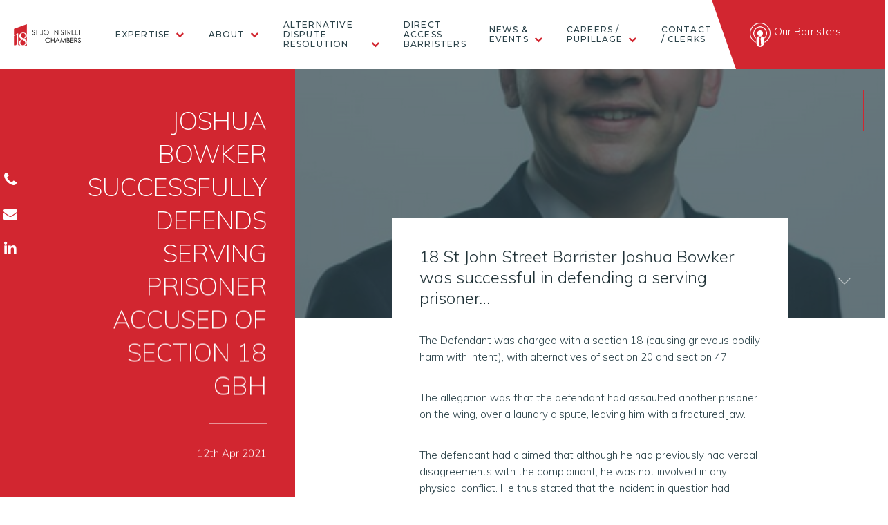

--- FILE ---
content_type: text/html; charset=UTF-8
request_url: https://www.18sjs.com/joshua-bowker-successfully-defends-serving-prisoner-accused-of-section-18-gbh/
body_size: 13468
content:
<!doctype html>

<!--[if lt IE 7]><html lang="en-GB" xmlns:fb="https://www.facebook.com/2008/fbml" xmlns:addthis="https://www.addthis.com/help/api-spec"  class="no-js lt-ie9 lt-ie8 lt-ie7"><![endif]-->
<!--[if (IE 7)&!(IEMobile)]><html lang="en-GB" xmlns:fb="https://www.facebook.com/2008/fbml" xmlns:addthis="https://www.addthis.com/help/api-spec"  class="no-js lt-ie9 lt-ie8"><![endif]-->
<!--[if (IE 8)&!(IEMobile)]><html lang="en-GB" xmlns:fb="https://www.facebook.com/2008/fbml" xmlns:addthis="https://www.addthis.com/help/api-spec"  class="no-js lt-ie9"><![endif]-->
<!--[if gt IE 8]><!--> <html lang="en-GB" xmlns:fb="https://www.facebook.com/2008/fbml" xmlns:addthis="https://www.addthis.com/help/api-spec"  class="no-js"><!--<![endif]-->

	<head> <script type="text/javascript">if(!gform){document.addEventListener("gform_main_scripts_loaded",function(){gform.scriptsLoaded=!0}),window.addEventListener("DOMContentLoaded",function(){gform.domLoaded=!0});var gform={domLoaded:!1,scriptsLoaded:!1,initializeOnLoaded:function(o){gform.domLoaded&&gform.scriptsLoaded?o():!gform.domLoaded&&gform.scriptsLoaded?window.addEventListener("DOMContentLoaded",o):document.addEventListener("gform_main_scripts_loaded",o)},hooks:{action:{},filter:{}},addAction:function(o,n,r,t){gform.addHook("action",o,n,r,t)},addFilter:function(o,n,r,t){gform.addHook("filter",o,n,r,t)},doAction:function(o){gform.doHook("action",o,arguments)},applyFilters:function(o){return gform.doHook("filter",o,arguments)},removeAction:function(o,n){gform.removeHook("action",o,n)},removeFilter:function(o,n,r){gform.removeHook("filter",o,n,r)},addHook:function(o,n,r,t,i){null==gform.hooks[o][n]&&(gform.hooks[o][n]=[]);var e=gform.hooks[o][n];null==i&&(i=n+"_"+e.length),null==t&&(t=10),gform.hooks[o][n].push({tag:i,callable:r,priority:t})},doHook:function(o,n,r){if(r=Array.prototype.slice.call(r,1),null!=gform.hooks[o][n]){var t,i=gform.hooks[o][n];i.sort(function(o,n){return o.priority-n.priority});for(var e=0;e<i.length;e++)"function"!=typeof(t=i[e].callable)&&(t=window[t]),"action"==o?t.apply(null,r):r[0]=t.apply(null,r)}if("filter"==o)return r[0]},removeHook:function(o,n,r,t){if(null!=gform.hooks[o][n])for(var i=gform.hooks[o][n],e=i.length-1;0<=e;e--)null!=t&&t!=i[e].tag||null!=r&&r!=i[e].priority||i.splice(e,1)}}}</script>
		<meta charset="utf-8">

				<meta http-equiv="X-UA-Compatible" content="IE=edge">

		<title>JOSHUA BOWKER SUCCESSFULLY DEFENDS SERVING PRISONER</title>

				<meta name="HandheldFriendly" content="True">
		<meta name="MobileOptimized" content="320">
		<meta name="viewport" content="width=device-width, initial-scale=1"/>

				<link rel="apple-touch-icon" href="https://www.18sjs.com/wp-content/themes/18sjs/library/images/apple-touch-icon.png">
		<link rel="icon" href="https://www.18sjs.com/wp-content/themes/18sjs/favicon.png">
		<!--[if IE]>
			<link rel="shortcut icon" href="https://www.18sjs.com/wp-content/themes/18sjs/favicon.ico">
		<![endif]-->
				<meta name="msapplication-TileColor" content="#f01d4f">
		<meta name="msapplication-TileImage" content="https://www.18sjs.com/wp-content/themes/18sjs/library/images/win8-tile-icon.png">
            <meta name="theme-color" content="#121212">

		<link rel="pingback" href="https://www.18sjs.com/xmlrpc.php">

				<meta name='robots' content='index, follow, max-image-preview:large, max-snippet:-1, max-video-preview:-1' />

	<!-- This site is optimized with the Yoast SEO plugin v16.8 - https://yoast.com/wordpress/plugins/seo/ -->
	<meta name="description" content="18 St John Street Barrister Joshua Bowker was successful in defending a serving prisoner... The Defendant was charged with a section 18 (causing grievous bodily harm with intent), with alternatives of section 20 and section 47." />
	<link rel="canonical" href="https://www.18sjs.com/joshua-bowker-successfully-defends-serving-prisoner-accused-of-section-18-gbh/" />
	<meta property="og:locale" content="en_GB" />
	<meta property="og:type" content="article" />
	<meta property="og:title" content="JOSHUA BOWKER SUCCESSFULLY DEFENDS SERVING PRISONER" />
	<meta property="og:description" content="18 St John Street Barrister Joshua Bowker was successful in defending a serving prisoner... The Defendant was charged with a section 18 (causing grievous bodily harm with intent), with alternatives of section 20 and section 47." />
	<meta property="og:url" content="https://www.18sjs.com/joshua-bowker-successfully-defends-serving-prisoner-accused-of-section-18-gbh/" />
	<meta property="og:site_name" content="18 St John Street Chambers" />
	<meta property="article:published_time" content="2021-04-12T07:30:25+00:00" />
	<meta property="article:modified_time" content="2021-04-27T14:56:50+00:00" />
	<meta property="og:image" content="https://www.18sjs.com/wp-content/uploads/2018/02/Joshua-Bowker.png" />
	<meta property="og:image:width" content="368" />
	<meta property="og:image:height" content="411" />
	<meta name="twitter:card" content="summary_large_image" />
	<meta name="twitter:creator" content="@18stjohn" />
	<meta name="twitter:site" content="@18stjohn" />
	<meta name="twitter:label1" content="Written by" />
	<meta name="twitter:data1" content="platform81" />
	<meta name="twitter:label2" content="Est. reading time" />
	<meta name="twitter:data2" content="1 minute" />
	<script type="application/ld+json" class="yoast-schema-graph">{"@context":"https://schema.org","@graph":[{"@type":"Organization","@id":"https://www.18sjs.com/#organization","name":"18 St John Street Chambers","url":"https://www.18sjs.com/","sameAs":["https://uk.linkedin.com/company/18-st-john-street-chambers","https://twitter.com/18stjohn"],"logo":{"@type":"ImageObject","@id":"https://www.18sjs.com/#logo","inLanguage":"en-GB","url":"https://www.18sjs.com/wp-content/uploads/2018/04/18logo.png","contentUrl":"https://www.18sjs.com/wp-content/uploads/2018/04/18logo.png","width":296,"height":494,"caption":"18 St John Street Chambers"},"image":{"@id":"https://www.18sjs.com/#logo"}},{"@type":"WebSite","@id":"https://www.18sjs.com/#website","url":"https://www.18sjs.com/","name":"18 St John Street Chambers","description":"","publisher":{"@id":"https://www.18sjs.com/#organization"},"potentialAction":[{"@type":"SearchAction","target":{"@type":"EntryPoint","urlTemplate":"https://www.18sjs.com/?s={search_term_string}"},"query-input":"required name=search_term_string"}],"inLanguage":"en-GB"},{"@type":"ImageObject","@id":"https://www.18sjs.com/joshua-bowker-successfully-defends-serving-prisoner-accused-of-section-18-gbh/#primaryimage","inLanguage":"en-GB","url":"https://www.18sjs.com/wp-content/uploads/2018/02/Joshua-Bowker.png","contentUrl":"https://www.18sjs.com/wp-content/uploads/2018/02/Joshua-Bowker.png","width":"368","height":"411"},{"@type":"WebPage","@id":"https://www.18sjs.com/joshua-bowker-successfully-defends-serving-prisoner-accused-of-section-18-gbh/#webpage","url":"https://www.18sjs.com/joshua-bowker-successfully-defends-serving-prisoner-accused-of-section-18-gbh/","name":"JOSHUA BOWKER SUCCESSFULLY DEFENDS SERVING PRISONER","isPartOf":{"@id":"https://www.18sjs.com/#website"},"primaryImageOfPage":{"@id":"https://www.18sjs.com/joshua-bowker-successfully-defends-serving-prisoner-accused-of-section-18-gbh/#primaryimage"},"datePublished":"2021-04-12T07:30:25+00:00","dateModified":"2021-04-27T14:56:50+00:00","description":"18 St John Street Barrister Joshua Bowker was successful in defending a serving prisoner... The Defendant was charged with a section 18 (causing grievous bodily harm with intent), with alternatives of section 20 and section 47.","breadcrumb":{"@id":"https://www.18sjs.com/joshua-bowker-successfully-defends-serving-prisoner-accused-of-section-18-gbh/#breadcrumb"},"inLanguage":"en-GB","potentialAction":[{"@type":"ReadAction","target":["https://www.18sjs.com/joshua-bowker-successfully-defends-serving-prisoner-accused-of-section-18-gbh/"]}]},{"@type":"BreadcrumbList","@id":"https://www.18sjs.com/joshua-bowker-successfully-defends-serving-prisoner-accused-of-section-18-gbh/#breadcrumb","itemListElement":[{"@type":"ListItem","position":1,"name":"Home","item":"https://www.18sjs.com/"},{"@type":"ListItem","position":2,"name":"BLOG","item":"https://www.18sjs.com/blog/"},{"@type":"ListItem","position":3,"name":"JOSHUA BOWKER SUCCESSFULLY DEFENDS SERVING PRISONER ACCUSED OF SECTION 18 GBH"}]},{"@type":"Article","@id":"https://www.18sjs.com/joshua-bowker-successfully-defends-serving-prisoner-accused-of-section-18-gbh/#article","isPartOf":{"@id":"https://www.18sjs.com/joshua-bowker-successfully-defends-serving-prisoner-accused-of-section-18-gbh/#webpage"},"author":{"@id":"https://www.18sjs.com/#/schema/person/20a838df283dd686dd27e29b45644b62"},"headline":"JOSHUA BOWKER SUCCESSFULLY DEFENDS SERVING PRISONER ACCUSED OF SECTION 18 GBH","datePublished":"2021-04-12T07:30:25+00:00","dateModified":"2021-04-27T14:56:50+00:00","mainEntityOfPage":{"@id":"https://www.18sjs.com/joshua-bowker-successfully-defends-serving-prisoner-accused-of-section-18-gbh/#webpage"},"wordCount":234,"publisher":{"@id":"https://www.18sjs.com/#organization"},"image":{"@id":"https://www.18sjs.com/joshua-bowker-successfully-defends-serving-prisoner-accused-of-section-18-gbh/#primaryimage"},"thumbnailUrl":"https://www.18sjs.com/wp-content/uploads/2018/02/Joshua-Bowker.png","keywords":["crime","Barrister","Law","Blog","Manchester","Criminal Law","Manchester law","Manchester barrister"],"articleSection":["Blog","Crime"],"inLanguage":"en-GB"},{"@type":"Person","@id":"https://www.18sjs.com/#/schema/person/20a838df283dd686dd27e29b45644b62","name":"platform81","image":{"@type":"ImageObject","@id":"https://www.18sjs.com/#personlogo","inLanguage":"en-GB","url":"https://secure.gravatar.com/avatar/882bcbee8577162ed8df3411eb6d7b73?s=96&d=mm&r=g","contentUrl":"https://secure.gravatar.com/avatar/882bcbee8577162ed8df3411eb6d7b73?s=96&d=mm&r=g","caption":"platform81"},"url":"https://www.18sjs.com/author/platform81/"}]}</script>
	<!-- / Yoast SEO plugin. -->


<link rel='dns-prefetch' href='//s7.addthis.com' />
<link rel='dns-prefetch' href='//maps.googleapis.com' />
<link rel='dns-prefetch' href='//s.w.org' />
<link rel="alternate" type="application/rss+xml" title="18 St John Street Chambers &raquo; Feed" href="https://www.18sjs.com/feed/" />
<link rel="alternate" type="application/rss+xml" title="18 St John Street Chambers &raquo; Comments Feed" href="https://www.18sjs.com/comments/feed/" />
		<!-- This site uses the Google Analytics by MonsterInsights plugin v7.18.0 - Using Analytics tracking - https://www.monsterinsights.com/ -->
							<script src="//www.googletagmanager.com/gtag/js?id=UA-121408511-1"  type="text/javascript" data-cfasync="false" async></script>
			<script type="text/javascript" data-cfasync="false">
				var mi_version = '7.18.0';
				var mi_track_user = true;
				var mi_no_track_reason = '';
				
								var disableStr = 'ga-disable-UA-121408511-1';

				/* Function to detect opted out users */
				function __gtagTrackerIsOptedOut() {
					return document.cookie.indexOf( disableStr + '=true' ) > - 1;
				}

				/* Disable tracking if the opt-out cookie exists. */
				if ( __gtagTrackerIsOptedOut() ) {
					window[disableStr] = true;
				}

				/* Opt-out function */
				function __gtagTrackerOptout() {
					document.cookie = disableStr + '=true; expires=Thu, 31 Dec 2099 23:59:59 UTC; path=/';
					window[disableStr] = true;
				}

				if ( 'undefined' === typeof gaOptout ) {
					function gaOptout() {
						__gtagTrackerOptout();
					}
				}
								window.dataLayer = window.dataLayer || [];
				if ( mi_track_user ) {
					function __gtagTracker() {dataLayer.push( arguments );}
					__gtagTracker( 'js', new Date() );
					__gtagTracker( 'set', {
						'developer_id.dZGIzZG' : true,
						                    });
					__gtagTracker( 'config', 'UA-121408511-1', {
						forceSSL:true,					} );
										window.gtag = __gtagTracker;										(
						function () {
							/* https://developers.google.com/analytics/devguides/collection/analyticsjs/ */
							/* ga and __gaTracker compatibility shim. */
							var noopfn = function () {
								return null;
							};
							var newtracker = function () {
								return new Tracker();
							};
							var Tracker = function () {
								return null;
							};
							var p = Tracker.prototype;
							p.get = noopfn;
							p.set = noopfn;
							p.send = function (){
								var args = Array.prototype.slice.call(arguments);
								args.unshift( 'send' );
								__gaTracker.apply(null, args);
							};
							var __gaTracker = function () {
								var len = arguments.length;
								if ( len === 0 ) {
									return;
								}
								var f = arguments[len - 1];
								if ( typeof f !== 'object' || f === null || typeof f.hitCallback !== 'function' ) {
									if ( 'send' === arguments[0] ) {
										var hitConverted, hitObject = false, action;
										if ( 'event' === arguments[1] ) {
											if ( 'undefined' !== typeof arguments[3] ) {
												hitObject = {
													'eventAction': arguments[3],
													'eventCategory': arguments[2],
													'eventLabel': arguments[4],
													'value': arguments[5] ? arguments[5] : 1,
												}
											}
										}
										if ( 'pageview' === arguments[1] ) {
											if ( 'undefined' !== typeof arguments[2] ) {
												hitObject = {
													'eventAction': 'page_view',
													'page_path' : arguments[2],
												}
											}
										}
										if ( typeof arguments[2] === 'object' ) {
											hitObject = arguments[2];
										}
										if ( typeof arguments[5] === 'object' ) {
											Object.assign( hitObject, arguments[5] );
										}
										if ( 'undefined' !== typeof arguments[1].hitType ) {
											hitObject = arguments[1];
											if ( 'pageview' === hitObject.hitType ) {
												hitObject.eventAction = 'page_view';
											}
										}
										if ( hitObject ) {
											action = 'timing' === arguments[1].hitType ? 'timing_complete' : hitObject.eventAction;
											hitConverted = mapArgs( hitObject );
											__gtagTracker( 'event', action, hitConverted );
										}
									}
									return;
								}

								function mapArgs( args ) {
									var arg, hit = {};
									var gaMap = {
										'eventCategory': 'event_category',
										'eventAction': 'event_action',
										'eventLabel': 'event_label',
										'eventValue': 'event_value',
										'nonInteraction': 'non_interaction',
										'timingCategory': 'event_category',
										'timingVar': 'name',
										'timingValue': 'value',
										'timingLabel': 'event_label',
										'page' : 'page_path',
										'location' : 'page_location',
										'title' : 'page_title',
									};
									for ( arg in args ) {
										if ( args.hasOwnProperty(arg) && gaMap.hasOwnProperty(arg) ) {
											hit[gaMap[arg]] = args[arg];
										} else {
											hit[arg] = args[arg];
										}
									}
									return hit;
								}

								try {
									f.hitCallback();
								} catch ( ex ) {
								}
							};
							__gaTracker.create = newtracker;
							__gaTracker.getByName = newtracker;
							__gaTracker.getAll = function () {
								return [];
							};
							__gaTracker.remove = noopfn;
							__gaTracker.loaded = true;
							window['__gaTracker'] = __gaTracker;
						}
					)();
									} else {
										console.log( "" );
					( function () {
							function __gtagTracker() {
								return null;
							}
							window['__gtagTracker'] = __gtagTracker;
							window['gtag'] = __gtagTracker;
					} )();
									}
			</script>
				<!-- / Google Analytics by MonsterInsights -->
		<link rel='stylesheet' id='wp-block-library-css'  href='https://www.18sjs.com/wp-includes/css/dist/block-library/style.min.css' type='text/css' media='all' />
<link rel='stylesheet' id='searchwp-live-search-css'  href='https://www.18sjs.com/wp-content/plugins/searchwp-live-ajax-search/assets/styles/style.css' type='text/css' media='all' />
<link rel='stylesheet' id='font-awesome-v4shim-css'  href='https://www.18sjs.com/wp-content/plugins/types/vendor/toolset/toolset-common/res/lib/font-awesome/css/v4-shims.css' type='text/css' media='screen' />
<link rel='stylesheet' id='font-awesome-css'  href='https://www.18sjs.com/wp-content/plugins/types/vendor/toolset/toolset-common/res/lib/font-awesome/css/all.css' type='text/css' media='screen' />
<link rel='stylesheet' id='dkpdf-frontend-css'  href='https://www.18sjs.com/wp-content/plugins/dk-pdf/assets/css/frontend.css' type='text/css' media='all' />
<link rel='stylesheet' id='addthis_all_pages-css'  href='https://www.18sjs.com/wp-content/plugins/addthis/frontend/build/addthis_wordpress_public.min.css' type='text/css' media='all' />
<link rel='stylesheet' id='bones-stylesheet-css'  href='https://www.18sjs.com/wp-content/themes/18sjs/library/css/style.css?18' type='text/css' media='all' />
<!--[if lt IE 9]>
<link rel='stylesheet' id='bones-ie-only-css'  href='https://www.18sjs.com/wp-content/themes/18sjs/library/css/ie.css' type='text/css' media='all' />
<![endif]-->
<script type='text/javascript' id='monsterinsights-frontend-script-js-extra'>
/* <![CDATA[ */
var monsterinsights_frontend = {"js_events_tracking":"true","download_extensions":"doc,pdf,ppt,zip,xls,docx,pptx,xlsx","inbound_paths":"[]","home_url":"https:\/\/www.18sjs.com","hash_tracking":"false","ua":"UA-121408511-1"};
/* ]]> */
</script>
<script type='text/javascript' src='https://www.18sjs.com/wp-content/plugins/google-analytics-for-wordpress/assets/js/frontend-gtag.min.js' id='monsterinsights-frontend-script-js'></script>
<script type='text/javascript' src='https://www.18sjs.com/wp-includes/js/jquery/jquery.min.js' id='jquery-core-js'></script>
<script type='text/javascript' src='https://www.18sjs.com/wp-includes/js/jquery/jquery-migrate.min.js' id='jquery-migrate-js'></script>
<script type='text/javascript' id='snazzymaps-js-js-extra'>
/* <![CDATA[ */
var SnazzyDataForSnazzyMaps = [];
SnazzyDataForSnazzyMaps={"id":15,"name":"Subtle Grayscale","description":"A nice, simple grayscale version of the map with color extremes that are never too harsh on the eyes. Originally created for http:\/\/barvinssurvins.fr\/situer.","url":"https:\/\/snazzymaps.com\/style\/15\/subtle-grayscale","imageUrl":"https:\/\/snazzy-maps-cdn.azureedge.net\/assets\/15-subtle-grayscale.png?v=20170626083535","json":"[{\"featureType\":\"administrative\",\"elementType\":\"all\",\"stylers\":[{\"saturation\":\"-100\"}]},{\"featureType\":\"administrative.province\",\"elementType\":\"all\",\"stylers\":[{\"visibility\":\"off\"}]},{\"featureType\":\"landscape\",\"elementType\":\"all\",\"stylers\":[{\"saturation\":-100},{\"lightness\":65},{\"visibility\":\"on\"}]},{\"featureType\":\"poi\",\"elementType\":\"all\",\"stylers\":[{\"saturation\":-100},{\"lightness\":\"50\"},{\"visibility\":\"simplified\"}]},{\"featureType\":\"road\",\"elementType\":\"all\",\"stylers\":[{\"saturation\":\"-100\"}]},{\"featureType\":\"road.highway\",\"elementType\":\"all\",\"stylers\":[{\"visibility\":\"simplified\"}]},{\"featureType\":\"road.arterial\",\"elementType\":\"all\",\"stylers\":[{\"lightness\":\"30\"}]},{\"featureType\":\"road.local\",\"elementType\":\"all\",\"stylers\":[{\"lightness\":\"40\"}]},{\"featureType\":\"transit\",\"elementType\":\"all\",\"stylers\":[{\"saturation\":-100},{\"visibility\":\"simplified\"}]},{\"featureType\":\"water\",\"elementType\":\"geometry\",\"stylers\":[{\"hue\":\"#ffff00\"},{\"lightness\":-25},{\"saturation\":-97}]},{\"featureType\":\"water\",\"elementType\":\"labels\",\"stylers\":[{\"lightness\":-25},{\"saturation\":-100}]}]","views":463109,"favorites":919,"createdBy":{"name":"Paulo Avila","url":null},"createdOn":"2013-10-30T16:37:24.593","tags":["greyscale","light"],"colors":["gray","white"]};
/* ]]> */
</script>
<script type='text/javascript' src='https://www.18sjs.com/wp-content/plugins/snazzy-maps/snazzymaps.js' id='snazzymaps-js-js'></script>
<script type='text/javascript' src='https://www.18sjs.com/wp-content/themes/18sjs/library/js/libs/modernizr.custom.min.js' id='bones-modernizr-js'></script>
<script type='text/javascript' src='https://maps.googleapis.com/maps/api/js?key=AIzaSyBcvUietdSEtix8ye6kY05ddV1lubj4DRc' id='maps-js-js'></script>
<link rel="https://api.w.org/" href="https://www.18sjs.com/wp-json/" /><link rel="alternate" type="application/json" href="https://www.18sjs.com/wp-json/wp/v2/posts/3220" /><link rel='shortlink' href='https://www.18sjs.com/?p=3220' />
<link rel="alternate" type="application/json+oembed" href="https://www.18sjs.com/wp-json/oembed/1.0/embed?url=https%3A%2F%2Fwww.18sjs.com%2Fjoshua-bowker-successfully-defends-serving-prisoner-accused-of-section-18-gbh%2F" />
<link rel="alternate" type="text/xml+oembed" href="https://www.18sjs.com/wp-json/oembed/1.0/embed?url=https%3A%2F%2Fwww.18sjs.com%2Fjoshua-bowker-successfully-defends-serving-prisoner-accused-of-section-18-gbh%2F&#038;format=xml" />
		
				
		<!-- Google tag (gtag.js) -->
		<script async src="https://www.googletagmanager.com/gtag/js?id=G-RVV6131P6W"></script>
		<script>
		  window.dataLayer = window.dataLayer || [];
		  function gtag(){dataLayer.push(arguments);}
		  gtag('js', new Date());  gtag('config', 'G-RVV6131P6W');
		</script>
	</head>

	<body data-rsssl=1 class="post-template-default single single-post postid-3220 single-format-standard">


		<ul class="contact-sidebar">
			<li><a href="tel:0161 278 1800"><i class="fa fa-phone" aria-hidden="true"></i><span>0161 278 1800</span></a></li>
			<li><a href="mailto:clerks@18sjs.com"><i class="fa fa-envelope" aria-hidden="true"></i><span>clerks@18sjs.com</span></a></li>
													<li><a href="https://uk.linkedin.com/company/18-st-john-street-chambers" ><i class="fa fa-linkedin" aria-hidden="true"></i></a></li>
					</ul>
		<header class="header active" role="banner" itemscope itemtype="http://schema.org/WPHeader">

			<a class="logo-link desktop-logo" href="https://www.18sjs.com" rel="nofollow"></a>

			<a class="logo-link mobile-logo" href="https://www.18sjs.com" rel="nofollow"></a>

			<nav class="desktop-nav">
				<ul id="menu-main-menu" class="nav top-nav"><li id="menu-item-108" class="has-mega-menu menu-item menu-item-type-post_type menu-item-object-page menu-item-108"><a href="https://www.18sjs.com/our-expertise/">Expertise</a>
        	
        <div class="mega-menu expertise-mega-menu">

            						<h5>Our Expertise</h5>
					<ul>
						<li><a href="/expertise/attorney-general-panel"> Attorney General’s Panel</a></li><li><a href="/expertise/business-property"> Business & Property</a></li><li><a href="/expertise/business-energy-claims"> Business Energy and Consumer Claims</a></li><li><a href="/expertise/clinical-negligence"> Clinical Negligence</a></li><li><a href="/expertise/costs-law"> Costs Law</a></li><li><a href="/expertise/court-of-protection"> Court of Protection</a></li><li><a href="/expertise/crime"> Criminal Law</a></li><li><a href="/expertise/data-protection"> Data Protection</a></li><li><a href="/expertise/employment-law"> Employment Law</a></li><li><a href="/expertise/family-law"> Family Law</a></li><li><a href="/expertise/family-finance"> Family Finance</a></li><li><a href="/expertise/financial-mis-selling"> Financial Mis-selling</a></li><li><a href="/expertise/judicial-review"> Judicial Review</a></li><li><a href="/expertise/inquests"> Inquests</a></li><li><a href="/expertise/military-proceedings"> Military Proceedings</a></li><li><a href="/expertise/civil-personal-injury"> Personal Injury</a></li><li><a href="/expertise/private-financial-dispute-resolution"> Private Financial Dispute Resolution</a></li><li><a href="/expertise/regulatory-disciplinary"> Regulatory  & Disciplinary</a></li><li><a href="/expertise/sports-law"> Sports Law</a></li><li><a href="/expertise/tax-law"> Tax Litigation Group</a></li>					</ul>

					<div class="menu-bottom">
						<div class="col">
							<h5>Direct Access</h5>
							<ul>
								<li><a href="https://www.18sjs.com/direct-access-services">Direct Access Barristers</a></li>
							</ul>
						</div>
						<div class="col">
							<h5>Mediation</h5>
							<ul>
								<li><a href="https://www.18sjs.com/mediation-services">Mediation Services</a></li>
							</ul>
						</div>
					</div>
				
				
				                
        
                                 </div>
    
    </li>
<li id="menu-item-635" class="has-mega-menu menu-item menu-item-type-post_type menu-item-object-page menu-item-has-children menu-item-635"><a href="https://www.18sjs.com/about-18sjs/">About</a>
        	
        <div class="mega-menu about-mega-menu">

            	
				
									<ul>
						<li><a href="https://www.18sjs.com/about-18sjs">About</a></li>
						<li><a href="https://www.18sjs.com/client-care">Client Care</a></li>
            <li><a href="https://www.18sjs.com/about-18sjs/contractual-terms">Contractual Terms</a></li>
            <li><a href="https://www.18sjs.com/wp-content/uploads/2021/10/PRIVACY-NOTICE-EDIT-4-OCT-21.pdf" target="_blank">Privacy Policy</a></li>
            <li><a href="https://www.18sjs.com/wp-content/uploads/2020/02/TRANSPARENCY-2020-02-1.pdf" target="_blank">Transparency</a></li>
            <li><a href="https://www.18sjs.com/wp-content/uploads/2025/04/menopause-policy.pdf" target="_blank">Menopause Policy</a></li>

          </ul>
				                
        
                                 </div>
    
    </li>
<li id="menu-item-7195" class="has-mega-menu menu-item menu-item-type-post_type menu-item-object-page menu-item-has-children menu-item-7195"><a href="https://www.18sjs.com/alternative-dispute-resolution/">Alternative Dispute Resolution</a>
        	
        <div class="mega-menu alternative-dispute-resolution-mega-menu">

            	
				
				                  <ul>
            <li><a href="https://www.18sjs.com/mediation-services">Mediation Services</a></li>
            <li><a href="https://www.18sjs.com/mediation-fees">Mediation Fees</a></li>
            <li><a href="https://www.18sjs.com/private-fdr">Private Financial dispute resolution (and FDR judges)</a></li>
          </ul>
                
        
                                 </div>
    
    </li>
<li id="menu-item-4697" class="menu-item menu-item-type-post_type menu-item-object-page menu-item-4697"><a href="https://www.18sjs.com/direct-access-services/">Direct Access Barristers</a>
    
    </li>
<li id="menu-item-7171" class="has-mega-menu menu-item menu-item-type-taxonomy menu-item-object-category menu-item-has-children menu-item-7171"><a href="https://www.18sjs.com/category/blog/news-events/">News &amp; Events</a>
        	
        <div class="mega-menu news-amp;-events-mega-menu">

            	
				
				                          <ul>
            <li><a href="https://www.18sjs.com/18sjs-seminars">Seminars</a></li>
            <li><a href="https://www.18sjs.com/18sjs/charitable-causes">CHARITABLE CAUSES & ENVIRONMENTAL COMMITMENT</a></li>
          </ul>
        
        
                                 </div>
    
    </li>
<li id="menu-item-799" class="has-mega-menu menu-item menu-item-type-post_type menu-item-object-page menu-item-799"><a href="https://www.18sjs.com/18sjs-careers/">Careers / Pupillage</a>
        	
        <div class="mega-menu careers-/-pupillage-mega-menu">

            	
				
				                
                  <ul>
            <li><a href="https://www.18sjs.com/18sjs-careers/#tenancy">Tenancy</a></li>
            <li><a href="https://www.18sjs.com/18sjs-careers/#pupilage">Pupillage</a></li>
            <li><a href="https://www.18sjs.com/18sjs-careers/#mini-pupilage">Mini Pupillage</a></li>
            <li><a href="https://www.18sjs.com/18sjs-careers/#staff">Staff</a></li>
          </ul>
        
                                 </div>
    
    </li>
<li id="menu-item-40" class="menu-item menu-item-type-post_type menu-item-object-page menu-item-40"><a href="https://www.18sjs.com/contact/">Contact / Clerks</a>
    
    </li>
</ul>			</nav>

			<a href="#" class="mobile-barrister-search"></a>

			<div id="nav-icon-container">
				<div id="nav-icon">
				  <span></span>
				  <span></span>
				  <span></span>
				  <span></span>
				</div>
			</div>

			<nav class="mobile-nav">
				<ul id="menu-mobile-menu" class="nav mobile-nav"><li id="menu-item-259" class="menu-item menu-item-type-post_type menu-item-object-page menu-item-home menu-item-259"><a href="https://www.18sjs.com/">Home</a>
    
    </li>
<li id="menu-item-634" class="menu-item menu-item-type-custom menu-item-object-custom menu-item-has-children menu-item-634"><a href="#">About</a>
    
    
<ul class="sub-menu">
	<li id="menu-item-281" class="menu-item menu-item-type-post_type menu-item-object-page menu-item-281"><a href="https://www.18sjs.com/about-18sjs/">About 18SJS</a>
    
    </li>
	<li id="menu-item-794" class="menu-item menu-item-type-post_type menu-item-object-page menu-item-794"><a href="https://www.18sjs.com/about-18sjs/contractual-terms/">Contractual Terms</a>
    
    </li>
	<li id="menu-item-276" class="menu-item menu-item-type-post_type menu-item-object-page menu-item-276"><a href="https://www.18sjs.com/client-care/">Client Care</a>
    
    </li>
	<li id="menu-item-2053" class="menu-item menu-item-type-custom menu-item-object-custom menu-item-2053"><a href="https://www.18sjs.com/wp-content/uploads/2020/01/PRIVACY-NOTICE-2018-05-1.pdf">Privacy Policy</a>
    
    </li>
	<li id="menu-item-2054" class="menu-item menu-item-type-custom menu-item-object-custom menu-item-2054"><a href="https://www.18sjs.com/wp-content/uploads/2020/02/TRANSPARENCY-2020-02-1.pdf">Transparency</a>
    
    </li>
	<li id="menu-item-7866" class="menu-item menu-item-type-custom menu-item-object-custom menu-item-7866"><a href="https://www.18sjs.com/wp-content/uploads/2025/04/menopause-policy.pdf">Menopause Policy</a>
    
    </li>
</ul>
</li>
<li id="menu-item-274" class="menu-item menu-item-type-custom menu-item-object-custom menu-item-274"><a href="https://www.18sjs.com/people">Barristers</a>
    
    </li>
<li id="menu-item-282" class="menu-item menu-item-type-custom menu-item-object-custom menu-item-has-children menu-item-282"><a href="#">Expertise</a>
    
    
<ul class="sub-menu">
	<li id="menu-item-260" class="menu-item menu-item-type-post_type menu-item-object-page menu-item-260"><a href="https://www.18sjs.com/our-expertise/">All Expertise</a>
    
    </li>
	<li id="menu-item-273" class="menu-item menu-item-type-post_type menu-item-object-expertise menu-item-273"><a href="https://www.18sjs.com/expertise/business-property/">Business &#038; Property</a>
    
    </li>
	<li id="menu-item-272" class="menu-item menu-item-type-post_type menu-item-object-expertise menu-item-272"><a href="https://www.18sjs.com/expertise/civil-personal-injury/">Personal Injury</a>
    
    </li>
	<li id="menu-item-271" class="menu-item menu-item-type-post_type menu-item-object-expertise menu-item-271"><a href="https://www.18sjs.com/expertise/clinical-negligence/">Clinical Negligence</a>
    
    </li>
	<li id="menu-item-270" class="menu-item menu-item-type-post_type menu-item-object-expertise menu-item-270"><a href="https://www.18sjs.com/expertise/costs-law/">Costs Law</a>
    
    </li>
	<li id="menu-item-269" class="menu-item menu-item-type-post_type menu-item-object-expertise menu-item-269"><a href="https://www.18sjs.com/expertise/court-of-protection/">Court of Protection</a>
    
    </li>
	<li id="menu-item-268" class="menu-item menu-item-type-post_type menu-item-object-expertise menu-item-268"><a href="https://www.18sjs.com/expertise/crime/">Criminal Law</a>
    
    </li>
	<li id="menu-item-267" class="menu-item menu-item-type-post_type menu-item-object-expertise menu-item-267"><a href="https://www.18sjs.com/expertise/employment-law/">Employment Law</a>
    
    </li>
	<li id="menu-item-266" class="menu-item menu-item-type-post_type menu-item-object-expertise menu-item-266"><a href="https://www.18sjs.com/expertise/family-law/">Family Law</a>
    
    </li>
	<li id="menu-item-265" class="menu-item menu-item-type-post_type menu-item-object-expertise menu-item-265"><a href="https://www.18sjs.com/expertise/family-finance/">Family Finance</a>
    
    </li>
	<li id="menu-item-264" class="menu-item menu-item-type-post_type menu-item-object-expertise menu-item-264"><a href="https://www.18sjs.com/expertise/military-proceedings/">Military Proceedings</a>
    
    </li>
	<li id="menu-item-263" class="menu-item menu-item-type-post_type menu-item-object-expertise menu-item-263"><a href="https://www.18sjs.com/expertise/regulatory-disciplinary/">Regulatory  &#038; Disciplinary</a>
    
    </li>
	<li id="menu-item-262" class="menu-item menu-item-type-post_type menu-item-object-expertise menu-item-262"><a href="https://www.18sjs.com/expertise/sports-law/">Sports Law</a>
    
    </li>
	<li id="menu-item-261" class="menu-item menu-item-type-post_type menu-item-object-expertise menu-item-261"><a href="https://www.18sjs.com/expertise/tax-law/">Tax Litigation Group</a>
    
    </li>
</ul>
</li>
<li id="menu-item-7194" class="menu-item menu-item-type-post_type menu-item-object-page menu-item-has-children menu-item-7194"><a href="https://www.18sjs.com/alternative-dispute-resolution/">Alternative Dispute Resolution</a>
    
    
<ul class="sub-menu">
	<li id="menu-item-7176" class="menu-item menu-item-type-post_type menu-item-object-page menu-item-has-children menu-item-7176"><a href="https://www.18sjs.com/mediation-services/">Mediation Services</a>
    
    
	<ul class="sub-menu">
		<li id="menu-item-7175" class="menu-item menu-item-type-post_type menu-item-object-page menu-item-7175"><a href="https://www.18sjs.com/mediation-fees/">Mediation Fees</a>
    
    </li>
	</ul>
</li>
</ul>
</li>
<li id="menu-item-7200" class="menu-item menu-item-type-post_type menu-item-object-page menu-item-7200"><a href="https://www.18sjs.com/private-fdr/">PRIVATE FINANCIAL DISPUTE RESOLUTION (and FDR Judges)</a>
    
    </li>
<li id="menu-item-7177" class="menu-item menu-item-type-post_type menu-item-object-page menu-item-7177"><a href="https://www.18sjs.com/direct-access-services/">Direct Access Barristers</a>
    
    </li>
<li id="menu-item-278" class="menu-item menu-item-type-post_type menu-item-object-page current_page_parent menu-item-has-children menu-item-278"><a href="https://www.18sjs.com/blog/">News &#038; Events</a>
    
    
<ul class="sub-menu">
	<li id="menu-item-279" class="menu-item menu-item-type-post_type menu-item-object-page menu-item-279"><a href="https://www.18sjs.com/18sjs-seminars/">Seminars</a>
    
    </li>
	<li id="menu-item-8015" class="menu-item menu-item-type-post_type menu-item-object-page menu-item-8015"><a href="https://www.18sjs.com/charitable-causes/">CHARITABLE CAUSES &#038; ENVIRONMENTAL COMMITMENT</a>
    
    </li>
</ul>
</li>
<li id="menu-item-280" class="menu-item menu-item-type-post_type menu-item-object-page menu-item-280"><a href="https://www.18sjs.com/contact/">Contact / Clerking</a>
    
    </li>
<li id="menu-item-7178" class="menu-item menu-item-type-post_type menu-item-object-page menu-item-7178"><a href="https://www.18sjs.com/18sjs-careers/">Careers / Pupillage</a>
    
    </li>
</ul>			</nav>

			<a href="https://www.18sjs.com/people" class="barrister-search">
				<h5><span>Our Barristers</span><hr></h5>
			</a>
		</header>
		
	<div class='news-container'>
		
			<div class="left-col">
				<div class="fixed-content">
					<h1>JOSHUA BOWKER SUCCESSFULLY DEFENDS SERVING PRISONER ACCUSED OF SECTION 18 GBH</h1>
					<hr>

					<span class="date">12th Apr 2021</span>
				</div>
			</div>

		<div class="right-col">
				
				<div class="content-header" style="background: linear-gradient(to bottom, rgba(43, 66, 73, 0.7) 0%, rgba(43, 66, 73, 0.7) 100%), url('https://www.18sjs.com/wp-content/uploads/2018/02/Joshua-Bowker.png') center / cover;">
					<a href="#downlocation"><img class="down-chevron" src="https://www.18sjs.com/wp-content/themes/18sjs/library/images/misc/white-down-chevron.svg"></a>
				</div>

				<div class="content">
					<div class="inner-content" id="downlocation">
						<div class="at-above-post addthis_tool" data-url="https://www.18sjs.com/joshua-bowker-successfully-defends-serving-prisoner-accused-of-section-18-gbh/"></div><p>18 St John Street Barrister Joshua Bowker was successful in defending a serving prisoner&#8230;</p>
<p>The Defendant was charged with a section 18 (causing grievous bodily harm with intent), with alternatives of section 20 and section 47.</p>
<p>The allegation was that the defendant had assaulted another prisoner on the wing, over a laundry dispute, leaving him with a fractured jaw.</p>
<p>The defendant had claimed that although he had previously had verbal disagreements with the complainant, he was not involved in any physical conflict. He thus stated that the incident in question had occurred between the complainant and another prisoner. He was explicit in his statement that he had not been involved in the fight/physical disagreement.</p>
<p>The trial lasted 3 days at Preston Crown Court, with evidence given and cross-examination.</p>
<p>Joshua Bowker defended and his client was found not guilty of all three counts.</p>
<p>Mr Bowker was instructed on this case by Justine Fairfield from<span style="color: #808080;"> <strong><span style="color: #800000;"><a style="color: #800000;" href="https://www.tuckerssolicitors.com/">Tuckers Solicitors</a></span></strong>. <span style="color: #800000;"><strong><a style="color: #800000;" href="https://www.tuckerssolicitors.com/">Tuckers Solicitors</a></strong></span> </span>are one of the UK’s leading criminal defence lawyers specialising in criminal law, civil liberties and regulatory proceedings.</p>
<p>&nbsp;</p>
<hr />
<p>&nbsp;</p>
<p><span style="color: #808080;">Joshua specialises in all areas of criminal law, and accepts instructions for both prosecution and<a style="color: #808080;" href="https://www.18sjs.com/wp-content/uploads/2018/02/Joshua-Bowker.png"><img loading="lazy" class="alignright size-thumbnail wp-image-370" src="https://www.18sjs.com/wp-content/uploads/2018/02/Joshua-Bowker-150x150.png" alt="" width="150" height="150" srcset="https://www.18sjs.com/wp-content/uploads/2018/02/Joshua-Bowker-150x150.png 150w, https://www.18sjs.com/wp-content/uploads/2018/02/Joshua-Bowker-125x125.png 125w" sizes="(max-width: 150px) 100vw, 150px" /></a> defence in the Crown Court and Magistrates’ Court.</span></p>
<p>For further information on <a href="https://www.18sjs.com/people/joshua-bowker/"><strong><span style="color: #800000;">Joshua Bowker</span></strong></a><strong><span style="color: #800000;"> </span></strong>and other members of the<strong><span style="color: #800000;"> <a style="color: #800000;" href="https://www.18sjs.com/expertise/crime/">Criminal Department</a></span></strong>, please contact a member of the criminal clerking team on 0161 278 8262 or <strong><span style="color: #800000;"><a style="color: #800000;" href="mailto:crime@18sjs.com">crime@18sjs.com</a></span></strong>.</p>
<!-- AddThis Advanced Settings above via filter on the_content --><!-- AddThis Advanced Settings below via filter on the_content --><!-- AddThis Advanced Settings generic via filter on the_content --><!-- AddThis Share Buttons above via filter on the_content --><!-- AddThis Share Buttons below via filter on the_content --><div class="at-below-post addthis_tool" data-url="https://www.18sjs.com/joshua-bowker-successfully-defends-serving-prisoner-accused-of-section-18-gbh/"></div><!-- AddThis Share Buttons generic via filter on the_content -->					</div>
				</div>

					</div>
	</div>

			<footer>
				<div class="left-col">
					<h3>Get in touch</h3>
					<script type="text/javascript"></script>
                <div class='gf_browser_chrome gform_wrapper gform_legacy_markup_wrapper' id='gform_wrapper_1' ><div id='gf_1' class='gform_anchor' tabindex='-1'></div><form method='post' enctype='multipart/form-data' target='gform_ajax_frame_1' id='gform_1'  action='/joshua-bowker-successfully-defends-serving-prisoner-accused-of-section-18-gbh/#gf_1' >
                        <div class='gform_body gform-body'><ul id='gform_fields_1' class='gform_fields top_label form_sublabel_below description_below'><li id="field_1_1" class="gfield gfield_contains_required field_sublabel_below field_description_below hidden_label gfield_visibility_visible" ><label class='gfield_label' for='input_1_1' >Name<span class="gfield_required"><span class="gfield_required gfield_required_asterisk">*</span></span></label><div class='ginput_container ginput_container_text'><input name='input_1' id='input_1_1' type='text' value='' class='medium'    placeholder='Name' aria-required="true" aria-invalid="false"   /> </div></li><li id="field_1_2" class="gfield gfield_contains_required field_sublabel_below field_description_below hidden_label gfield_visibility_visible" ><label class='gfield_label' for='input_1_2' >Email<span class="gfield_required"><span class="gfield_required gfield_required_asterisk">*</span></span></label><div class='ginput_container ginput_container_text'><input name='input_2' id='input_1_2' type='text' value='' class='medium'    placeholder='Email' aria-required="true" aria-invalid="false"   /> </div></li><li id="field_1_3" class="gfield gfield_contains_required field_sublabel_below field_description_below hidden_label gfield_visibility_visible" ><label class='gfield_label' for='input_1_3' >Enquiry<span class="gfield_required"><span class="gfield_required gfield_required_asterisk">*</span></span></label><div class='ginput_container ginput_container_textarea'><textarea name='input_3' id='input_1_3' class='textarea medium'    placeholder='Enquiry' aria-required="true" aria-invalid="false"   rows='10' cols='50'></textarea></div></li><li id="field_1_4" class="gfield field_sublabel_below field_description_below hidden_label gfield_visibility_visible" ><label class='gfield_label' for='input_1_4' >CAPTCHA</label><div id='input_1_4' class='ginput_container ginput_recaptcha' data-sitekey='6LdTx_QZAAAAAHPqVf5YLoAJXUPu3-rsbyBcELNC'  data-theme='light' data-tabindex='0'  data-badge=''></div></li></ul></div>
        <div class='gform_footer top_label'> <input type='submit' id='gform_submit_button_1' class='gform_button button' value='Submit Enquiry'  onclick='if(window["gf_submitting_1"]){return false;}  window["gf_submitting_1"]=true;  ' onkeypress='if( event.keyCode == 13 ){ if(window["gf_submitting_1"]){return false;} window["gf_submitting_1"]=true;  jQuery("#gform_1").trigger("submit",[true]); }' /> <input type='hidden' name='gform_ajax' value='form_id=1&amp;title=&amp;description=&amp;tabindex=0' />
            <input type='hidden' class='gform_hidden' name='is_submit_1' value='1' />
            <input type='hidden' class='gform_hidden' name='gform_submit' value='1' />
            
            <input type='hidden' class='gform_hidden' name='gform_unique_id' value='' />
            <input type='hidden' class='gform_hidden' name='state_1' value='WyJbXSIsImYzMDIwN2FkNTBiNGQxYzYwMWNhYjY1MDNkNThiMTU4Il0=' />
            <input type='hidden' class='gform_hidden' name='gform_target_page_number_1' id='gform_target_page_number_1' value='0' />
            <input type='hidden' class='gform_hidden' name='gform_source_page_number_1' id='gform_source_page_number_1' value='1' />
            <input type='hidden' name='gform_field_values' value='' />
            
        </div>
                        </form>
                        </div>
                <iframe style='display:none;width:0px;height:0px;' src='about:blank' name='gform_ajax_frame_1' id='gform_ajax_frame_1' title='This iframe contains the logic required to handle Ajax powered Gravity Forms.'></iframe>
                <script type='text/javascript'>gform.initializeOnLoaded( function() {gformInitSpinner( 1, 'https://www.18sjs.com/wp-content/plugins/gravityforms/images/spinner.svg' );jQuery('#gform_ajax_frame_1').on('load',function(){var contents = jQuery(this).contents().find('*').html();var is_postback = contents.indexOf('GF_AJAX_POSTBACK') >= 0;if(!is_postback){return;}var form_content = jQuery(this).contents().find('#gform_wrapper_1');var is_confirmation = jQuery(this).contents().find('#gform_confirmation_wrapper_1').length > 0;var is_redirect = contents.indexOf('gformRedirect(){') >= 0;var is_form = form_content.length > 0 && ! is_redirect && ! is_confirmation;var mt = parseInt(jQuery('html').css('margin-top'), 10) + parseInt(jQuery('body').css('margin-top'), 10) + 100;if(is_form){jQuery('#gform_wrapper_1').html(form_content.html());if(form_content.hasClass('gform_validation_error')){jQuery('#gform_wrapper_1').addClass('gform_validation_error');} else {jQuery('#gform_wrapper_1').removeClass('gform_validation_error');}setTimeout( function() { /* delay the scroll by 50 milliseconds to fix a bug in chrome */ jQuery(document).scrollTop(jQuery('#gform_wrapper_1').offset().top - mt); }, 50 );if(window['gformInitDatepicker']) {gformInitDatepicker();}if(window['gformInitPriceFields']) {gformInitPriceFields();}var current_page = jQuery('#gform_source_page_number_1').val();gformInitSpinner( 1, 'https://www.18sjs.com/wp-content/plugins/gravityforms/images/spinner.svg' );jQuery(document).trigger('gform_page_loaded', [1, current_page]);window['gf_submitting_1'] = false;}else if(!is_redirect){var confirmation_content = jQuery(this).contents().find('.GF_AJAX_POSTBACK').html();if(!confirmation_content){confirmation_content = contents;}setTimeout(function(){jQuery('#gform_wrapper_1').replaceWith(confirmation_content);jQuery(document).scrollTop(jQuery('#gf_1').offset().top - mt);jQuery(document).trigger('gform_confirmation_loaded', [1]);window['gf_submitting_1'] = false;wp.a11y.speak(jQuery('#gform_confirmation_message_1').text());}, 50);}else{jQuery('#gform_1').append(contents);if(window['gformRedirect']) {gformRedirect();}}jQuery(document).trigger('gform_post_render', [1, current_page]);} );} );</script>					<p>18 St John Street Chambers, Manchester, M3 4EA. <br>Our DX account is now closed and we would prefer all papers to be sent electronically. If this is not possible please use our postal address</p>
					<p>Tel: <a href="tel:0161 278 1800">0161 278 1800</a> <!-- | Fax: <a href="tel:"></a> --></p>

					<div class="social-container">
																									<a href="https://uk.linkedin.com/company/18-st-john-street-chambers" ><i class="fa fa-linkedin" aria-hidden="true"></i></a>
											</div>
				</div>

				<div class="right-col">
					<h3>Index</h3>

					<nav>
						<div class="nav-col">
							<ul>
								<li><a href="https://www.18sjs.com">Home</a></li>
								<li>
									<h4>About 18SJS</h4>
									<ul>
										<li><a href="https://www.18sjs.com/about-18sjs">About Us</a></li>
										<li><a href="https://www.18sjs.com/client-care">Client Care</a></li>
										<li><a href="https://www.18sjs.com/18sjs-careers">Careers</a></li>
										<li><a href="https://www.18sjs.com/wp-content/uploads/2021/10/PRIVACY-NOTICE-EDIT-4-OCT-21.pdf" target="_blank">Privacy Policy</a></li>
            							<li><a href="https://www.18sjs.com/wp-content/uploads/2020/02/TRANSPARENCY-2020-02-1.pdf" target="_blank">Transparency</a></li>
									</ul>
								</li>
								<li><a href="https://www.18sjs.com/18sjs-seminars">Seminars</a></li>
								<li><a href="https://www.18sjs.com/blog">Blog</a></li>
								<li><a href="https://www.18sjs.com/contact">Contact</a></li>
							</ul>
						</div>
						<div class="nav-col">
							<h4>Sectors Of Expertise</h4>
							<ul>
											<li>
				<a href="https://www.18sjs.com/expertise/business-property/">Business & Property</a>
			</li>
					<li>
				<a href="https://www.18sjs.com/expertise/business-energy-claims/">Business Energy and Consumer Claims</a>
			</li>
					<li>
				<a href="https://www.18sjs.com/expertise/clinical-negligence/">Clinical Negligence</a>
			</li>
					<li>
				<a href="https://www.18sjs.com/expertise/costs-law/">Costs Law</a>
			</li>
					<li>
				<a href="https://www.18sjs.com/expertise/court-of-protection/">Court of Protection</a>
			</li>
					<li>
				<a href="https://www.18sjs.com/expertise/crime/">Criminal Law</a>
			</li>
					<li>
				<a href="https://www.18sjs.com/expertise/data-protection/">Data Protection</a>
			</li>
					<li>
				<a href="https://www.18sjs.com/expertise/employment-law/">Employment Law</a>
			</li>
					<li>
				<a href="https://www.18sjs.com/expertise/family-law/">Family Law</a>
			</li>
					<li>
				<a href="https://www.18sjs.com/expertise/family-finance/">Family Finance</a>
			</li>
					<li>
				<a href="https://www.18sjs.com/expertise/financial-mis-selling/">Financial Mis-selling</a>
			</li>
					<li>
				<a href="https://www.18sjs.com/expertise/judicial-review/">Judicial Review</a>
			</li>
					<li>
				<a href="https://www.18sjs.com/expertise/inquests/">Inquests</a>
			</li>
					<li>
				<a href="https://www.18sjs.com/expertise/military-proceedings/">Military Proceedings</a>
			</li>
					<li>
				<a href="https://www.18sjs.com/expertise/civil-personal-injury/">Personal Injury</a>
			</li>
					<li>
				<a href="https://www.18sjs.com/expertise/private-financial-dispute-resolution/">Private Financial Dispute Resolution</a>
			</li>
					<li>
				<a href="https://www.18sjs.com/expertise/regulatory-disciplinary/">Regulatory  & Disciplinary</a>
			</li>
					<li>
				<a href="https://www.18sjs.com/expertise/sports-law/">Sports Law</a>
			</li>
					<li>
				<a href="https://www.18sjs.com/expertise/tax-law/">Tax Litigation Group</a>
			</li>
										</ul>

							<h4>Direct Access</h4>
							<ul>
								<li><a href="https://www.18sjs.com/direct-access">Direct Access Barristers</a></li>
							</ul>

							<h4>Mediation</h4>
							<ul>
								<li><a href="https://www.18sjs.com/mediation">Mediation Services</a></li>
							</ul>
						</div>
						<div class="nav-col">
							<h4>Our People</h4>
							<ul>
								
		<li>
			<a href="https://www.18sjs.com/people#290">Attorney General’s Panel</a>
		</li>

	
		<li>
			<a href="https://www.18sjs.com/people#21">Business & Property</a>
		</li>

	
		<li>
			<a href="https://www.18sjs.com/people#6955">Business Energy and Consumer Claims</a>
		</li>

	
		<li>
			<a href="https://www.18sjs.com/people#24">Clinical Negligence</a>
		</li>

	
		<li>
			<a href="https://www.18sjs.com/people#25">Costs Law</a>
		</li>

	
		<li>
			<a href="https://www.18sjs.com/people#26">Court of Protection</a>
		</li>

	
		<li>
			<a href="https://www.18sjs.com/people#27">Criminal Law</a>
		</li>

	
		<li>
			<a href="https://www.18sjs.com/people#2997">Data Protection</a>
		</li>

	
		<li>
			<a href="https://www.18sjs.com/people#28">Employment Law</a>
		</li>

	
		<li>
			<a href="https://www.18sjs.com/people#29">Family Law</a>
		</li>

	
		<li>
			<a href="https://www.18sjs.com/people#30">Family Finance</a>
		</li>

	
		<li>
			<a href="https://www.18sjs.com/people#6957">Financial Mis-selling</a>
		</li>

	
		<li>
			<a href="https://www.18sjs.com/people#7324">Judicial Review</a>
		</li>

	
		<li>
			<a href="https://www.18sjs.com/people#6220">Inquests</a>
		</li>

	
		<li>
			<a href="https://www.18sjs.com/people#31">Military Proceedings</a>
		</li>

	
		<li>
			<a href="https://www.18sjs.com/people#23">Personal Injury</a>
		</li>

	
		<li>
			<a href="https://www.18sjs.com/people#7662">Private Financial Dispute Resolution</a>
		</li>

	
		<li>
			<a href="https://www.18sjs.com/people#32">Regulatory  & Disciplinary</a>
		</li>

	
		<li>
			<a href="https://www.18sjs.com/people#33">Sports Law</a>
		</li>

	
		<li>
			<a href="https://www.18sjs.com/people#109">Tax Litigation Group</a>
		</li>

								</ul>
						</div>
					</nav>

					<div class="accreditations">
												        						            <img width="1072" height="900" src="https://www.18sjs.com/wp-content/uploads/2025/10/Firm-Logo-2.jpg" class="attachment-full size-full" alt="Chambers UK Logo 18 St John Street" loading="lazy" srcset="https://www.18sjs.com/wp-content/uploads/2025/10/Firm-Logo-2.jpg 1072w, https://www.18sjs.com/wp-content/uploads/2025/10/Firm-Logo-2-300x252.jpg 300w, https://www.18sjs.com/wp-content/uploads/2025/10/Firm-Logo-2-1024x860.jpg 1024w, https://www.18sjs.com/wp-content/uploads/2025/10/Firm-Logo-2-768x645.jpg 768w" sizes="(max-width: 1072px) 100vw, 1072px" />						        						            <img width="768" height="848" src="https://www.18sjs.com/wp-content/uploads/2025/10/UK_Leading_set_2026-768x848-1.jpg" class="attachment-full size-full" alt="" loading="lazy" srcset="https://www.18sjs.com/wp-content/uploads/2025/10/UK_Leading_set_2026-768x848-1.jpg 768w, https://www.18sjs.com/wp-content/uploads/2025/10/UK_Leading_set_2026-768x848-1-272x300.jpg 272w" sizes="(max-width: 768px) 100vw, 768px" />						        						            <img width="709" height="585" src="https://www.18sjs.com/wp-content/uploads/2025/07/Barristers-Chambers-of-the-Year.jpg" class="attachment-full size-full" alt="" loading="lazy" srcset="https://www.18sjs.com/wp-content/uploads/2025/07/Barristers-Chambers-of-the-Year.jpg 709w, https://www.18sjs.com/wp-content/uploads/2025/07/Barristers-Chambers-of-the-Year-300x248.jpg 300w" sizes="(max-width: 709px) 100vw, 709px" />						        						            <img width="490" height="243" src="https://www.18sjs.com/wp-content/uploads/2025/08/FLA_2025_Logo_WO_Finalist.png" class="attachment-full size-full" alt="" loading="lazy" srcset="https://www.18sjs.com/wp-content/uploads/2025/08/FLA_2025_Logo_WO_Finalist.png 490w, https://www.18sjs.com/wp-content/uploads/2025/08/FLA_2025_Logo_WO_Finalist-300x149.png 300w" sizes="(max-width: 490px) 100vw, 490px" />						        						    </ul>
											</div>
				</div>

				<div class="footer-bottom">
					<p>All Rights Reserved &copy; 2026 18 St John Street Chambers<br><span style="color: rgba(255,255,255,.7)">Barristers regulated by the Bar Standards Board</span></p>
					<p>Designed &amp; Built by <a href="https://www.platform81.com" target="_blank">Platform81</a></p>
				</div>
			</footer>

			
						<style type="text/css">
					.searchwp-live-search-results {
						opacity: 0;
						transition: opacity .25s ease-in-out;
						-moz-transition: opacity .25s ease-in-out;
						-webkit-transition: opacity .25s ease-in-out;
						height: 0;
						overflow: hidden;
						z-index: 9999995; /* Exceed SearchWP Modal Search Form overlay. */
						position: absolute;
						display: none;
					}

					.searchwp-live-search-results-showing {
						display: block;
						opacity: 1;
						height: auto;
						overflow: auto;
					}

					.searchwp-live-search-no-results {
						padding: 3em 2em 0;
						text-align: center;
					}

					.searchwp-live-search-no-min-chars:after {
						content: "Continue typing";
						display: block;
						text-align: center;
						padding: 2em 2em 0;
					}
				</style>
						<script>
			var _SEARCHWP_LIVE_AJAX_SEARCH_BLOCKS = true;
			var _SEARCHWP_LIVE_AJAX_SEARCH_ENGINE = 'default';
			var _SEARCHWP_LIVE_AJAX_SEARCH_CONFIG = 'default';
			</script>
			<script data-cfasync="false" type="text/javascript">if (window.addthis_product === undefined) { window.addthis_product = "wpp"; } if (window.wp_product_version === undefined) { window.wp_product_version = "wpp-6.2.6"; } if (window.addthis_share === undefined) { window.addthis_share = {}; } if (window.addthis_config === undefined) { window.addthis_config = {"data_track_clickback":true,"ui_atversion":"300"}; } if (window.addthis_plugin_info === undefined) { window.addthis_plugin_info = {"info_status":"enabled","cms_name":"WordPress","plugin_name":"Share Buttons by AddThis","plugin_version":"6.2.6","plugin_mode":"AddThis","anonymous_profile_id":"wp-e8a67added39b00e11ff817415ea84fc","page_info":{"template":"posts","post_type":""},"sharing_enabled_on_post_via_metabox":false}; } 
                    (function() {
                      var first_load_interval_id = setInterval(function () {
                        if (typeof window.addthis !== 'undefined') {
                          window.clearInterval(first_load_interval_id);
                          if (typeof window.addthis_layers !== 'undefined' && Object.getOwnPropertyNames(window.addthis_layers).length > 0) {
                            window.addthis.layers(window.addthis_layers);
                          }
                          if (Array.isArray(window.addthis_layers_tools)) {
                            for (i = 0; i < window.addthis_layers_tools.length; i++) {
                              window.addthis.layers(window.addthis_layers_tools[i]);
                            }
                          }
                        }
                     },1000)
                    }());
                </script><script type='text/javascript' src='https://www.18sjs.com/wp-content/plugins/dk-pdf/assets/js/frontend.js' id='dkpdf-frontend-js'></script>
<script type='text/javascript' id='swp-live-search-client-js-extra'>
/* <![CDATA[ */
var searchwp_live_search_params = [];
searchwp_live_search_params = {"ajaxurl":"https:\/\/www.18sjs.com\/wp-admin\/admin-ajax.php","origin_id":3220,"config":{"default":{"engine":"default","input":{"delay":500,"min_chars":3},"results":{"position":"bottom","width":"auto","offset":{"x":0,"y":5}},"spinner":{"lines":10,"length":5,"width":3,"radius":8,"corners":1,"rotate":0,"direction":1,"color":"#2B4249","speed":1,"trail":60,"shadow":false,"hwaccel":false,"className":"spinner","zIndex":2000000000,"top":"50%","left":"50%"}}},"msg_no_config_found":"No valid SearchWP Live Search configuration found!","aria_instructions":"When autocomplete results are available use up and down arrows to review and enter to go to the desired page. Touch device users, explore by touch or with swipe gestures."};;
/* ]]> */
</script>
<script type='text/javascript' src='https://www.18sjs.com/wp-content/plugins/searchwp-live-ajax-search/assets/javascript/dist/script.min.js' id='swp-live-search-client-js'></script>
<script type='text/javascript' src='https://s7.addthis.com/js/300/addthis_widget.js?#pubid=wp-e8a67added39b00e11ff817415ea84fc' id='addthis_widget-js'></script>
<script type='text/javascript' src='https://www.18sjs.com/wp-includes/js/wp-embed.min.js' id='wp-embed-js'></script>
<script type='text/javascript' id='add_ajax_support-js-extra'>
/* <![CDATA[ */
var ajax_script = {"ajaxurl":"https:\/\/www.18sjs.com\/wp-admin\/admin-ajax.php"};
/* ]]> */
</script>
<script type='text/javascript' src='https://www.18sjs.com/wp-content/themes/18sjs/library/js/scripts.min.js' id='add_ajax_support-js'></script>
<script type='text/javascript' src='https://www.18sjs.com/wp-includes/js/dist/vendor/regenerator-runtime.min.js' id='regenerator-runtime-js'></script>
<script type='text/javascript' src='https://www.18sjs.com/wp-includes/js/dist/vendor/wp-polyfill.min.js' id='wp-polyfill-js'></script>
<script type='text/javascript' src='https://www.18sjs.com/wp-includes/js/dist/dom-ready.min.js' id='wp-dom-ready-js'></script>
<script type='text/javascript' src='https://www.18sjs.com/wp-includes/js/dist/hooks.min.js' id='wp-hooks-js'></script>
<script type='text/javascript' src='https://www.18sjs.com/wp-includes/js/dist/i18n.min.js' id='wp-i18n-js'></script>
<script type='text/javascript' id='wp-i18n-js-after'>
wp.i18n.setLocaleData( { 'text direction\u0004ltr': [ 'ltr' ] } );
</script>
<script type='text/javascript' id='wp-a11y-js-translations'>
( function( domain, translations ) {
	var localeData = translations.locale_data[ domain ] || translations.locale_data.messages;
	localeData[""].domain = domain;
	wp.i18n.setLocaleData( localeData, domain );
} )( "default", {"translation-revision-date":"2021-07-20 16:13:46+0000","generator":"GlotPress\/3.0.0-alpha.2","domain":"messages","locale_data":{"messages":{"":{"domain":"messages","plural-forms":"nplurals=2; plural=n != 1;","lang":"en_GB"},"Notifications":["Notifications"]}},"comment":{"reference":"wp-includes\/js\/dist\/a11y.js"}} );
</script>
<script type='text/javascript' src='https://www.18sjs.com/wp-includes/js/dist/a11y.min.js' id='wp-a11y-js'></script>
<script type='text/javascript' defer='defer' src='https://www.18sjs.com/wp-content/plugins/gravityforms/js/jquery.json.min.js' id='gform_json-js'></script>
<script type='text/javascript' id='gform_gravityforms-js-extra'>
/* <![CDATA[ */
var gform_i18n = {"datepicker":{"days":{"monday":"Mon","tuesday":"Tue","wednesday":"Wed","thursday":"Thu","friday":"Fri","saturday":"Sat","sunday":"Sun"},"months":{"january":"January","february":"February","march":"March","april":"April","may":"May","june":"June","july":"July","august":"August","september":"September","october":"October","november":"November","december":"December"}}};
var gf_global = {"gf_currency_config":{"name":"U.S. Dollar","symbol_left":"$","symbol_right":"","symbol_padding":"","thousand_separator":",","decimal_separator":".","decimals":2},"base_url":"https:\/\/www.18sjs.com\/wp-content\/plugins\/gravityforms","number_formats":[],"spinnerUrl":"https:\/\/www.18sjs.com\/wp-content\/plugins\/gravityforms\/images\/spinner.svg","strings":{"newRowAdded":"New row added.","rowRemoved":"Row removed","formSaved":"The form has been saved.  The content contains the link to return and complete the form."}};
var gf_legacy_multi = {"1":"1"};
/* ]]> */
</script>
<script type='text/javascript' defer='defer' src='https://www.18sjs.com/wp-content/plugins/gravityforms/js/gravityforms.min.js' id='gform_gravityforms-js'></script>
<script type='text/javascript' defer='defer' src='https://www.google.com/recaptcha/api.js?hl=en#038;render=explicit' id='gform_recaptcha-js'></script>
<script type='text/javascript' defer='defer' src='https://www.18sjs.com/wp-content/plugins/gravityforms/js/placeholders.jquery.min.js' id='gform_placeholder-js'></script>
<script type='text/javascript'> gform.initializeOnLoaded( function() { jQuery(document).on('gform_post_render', function(event, formId, currentPage){if(formId == 1) {if(typeof Placeholders != 'undefined'){
                        Placeholders.enable();
                    }} } );jQuery(document).bind('gform_post_conditional_logic', function(event, formId, fields, isInit){} ) } );</script><script type='text/javascript'> gform.initializeOnLoaded( function() { jQuery(document).trigger('gform_post_render', [1, 1]) } ); </script>
	</body>

</html> <!-- end of site. what a ride! -->


--- FILE ---
content_type: text/html; charset=utf-8
request_url: https://www.google.com/recaptcha/api2/anchor?ar=1&k=6LdTx_QZAAAAAHPqVf5YLoAJXUPu3-rsbyBcELNC&co=aHR0cHM6Ly93d3cuMThzanMuY29tOjQ0Mw..&hl=en&v=PoyoqOPhxBO7pBk68S4YbpHZ&theme=light&size=normal&anchor-ms=20000&execute-ms=30000&cb=rsikovlp8wco
body_size: 49369
content:
<!DOCTYPE HTML><html dir="ltr" lang="en"><head><meta http-equiv="Content-Type" content="text/html; charset=UTF-8">
<meta http-equiv="X-UA-Compatible" content="IE=edge">
<title>reCAPTCHA</title>
<style type="text/css">
/* cyrillic-ext */
@font-face {
  font-family: 'Roboto';
  font-style: normal;
  font-weight: 400;
  font-stretch: 100%;
  src: url(//fonts.gstatic.com/s/roboto/v48/KFO7CnqEu92Fr1ME7kSn66aGLdTylUAMa3GUBHMdazTgWw.woff2) format('woff2');
  unicode-range: U+0460-052F, U+1C80-1C8A, U+20B4, U+2DE0-2DFF, U+A640-A69F, U+FE2E-FE2F;
}
/* cyrillic */
@font-face {
  font-family: 'Roboto';
  font-style: normal;
  font-weight: 400;
  font-stretch: 100%;
  src: url(//fonts.gstatic.com/s/roboto/v48/KFO7CnqEu92Fr1ME7kSn66aGLdTylUAMa3iUBHMdazTgWw.woff2) format('woff2');
  unicode-range: U+0301, U+0400-045F, U+0490-0491, U+04B0-04B1, U+2116;
}
/* greek-ext */
@font-face {
  font-family: 'Roboto';
  font-style: normal;
  font-weight: 400;
  font-stretch: 100%;
  src: url(//fonts.gstatic.com/s/roboto/v48/KFO7CnqEu92Fr1ME7kSn66aGLdTylUAMa3CUBHMdazTgWw.woff2) format('woff2');
  unicode-range: U+1F00-1FFF;
}
/* greek */
@font-face {
  font-family: 'Roboto';
  font-style: normal;
  font-weight: 400;
  font-stretch: 100%;
  src: url(//fonts.gstatic.com/s/roboto/v48/KFO7CnqEu92Fr1ME7kSn66aGLdTylUAMa3-UBHMdazTgWw.woff2) format('woff2');
  unicode-range: U+0370-0377, U+037A-037F, U+0384-038A, U+038C, U+038E-03A1, U+03A3-03FF;
}
/* math */
@font-face {
  font-family: 'Roboto';
  font-style: normal;
  font-weight: 400;
  font-stretch: 100%;
  src: url(//fonts.gstatic.com/s/roboto/v48/KFO7CnqEu92Fr1ME7kSn66aGLdTylUAMawCUBHMdazTgWw.woff2) format('woff2');
  unicode-range: U+0302-0303, U+0305, U+0307-0308, U+0310, U+0312, U+0315, U+031A, U+0326-0327, U+032C, U+032F-0330, U+0332-0333, U+0338, U+033A, U+0346, U+034D, U+0391-03A1, U+03A3-03A9, U+03B1-03C9, U+03D1, U+03D5-03D6, U+03F0-03F1, U+03F4-03F5, U+2016-2017, U+2034-2038, U+203C, U+2040, U+2043, U+2047, U+2050, U+2057, U+205F, U+2070-2071, U+2074-208E, U+2090-209C, U+20D0-20DC, U+20E1, U+20E5-20EF, U+2100-2112, U+2114-2115, U+2117-2121, U+2123-214F, U+2190, U+2192, U+2194-21AE, U+21B0-21E5, U+21F1-21F2, U+21F4-2211, U+2213-2214, U+2216-22FF, U+2308-230B, U+2310, U+2319, U+231C-2321, U+2336-237A, U+237C, U+2395, U+239B-23B7, U+23D0, U+23DC-23E1, U+2474-2475, U+25AF, U+25B3, U+25B7, U+25BD, U+25C1, U+25CA, U+25CC, U+25FB, U+266D-266F, U+27C0-27FF, U+2900-2AFF, U+2B0E-2B11, U+2B30-2B4C, U+2BFE, U+3030, U+FF5B, U+FF5D, U+1D400-1D7FF, U+1EE00-1EEFF;
}
/* symbols */
@font-face {
  font-family: 'Roboto';
  font-style: normal;
  font-weight: 400;
  font-stretch: 100%;
  src: url(//fonts.gstatic.com/s/roboto/v48/KFO7CnqEu92Fr1ME7kSn66aGLdTylUAMaxKUBHMdazTgWw.woff2) format('woff2');
  unicode-range: U+0001-000C, U+000E-001F, U+007F-009F, U+20DD-20E0, U+20E2-20E4, U+2150-218F, U+2190, U+2192, U+2194-2199, U+21AF, U+21E6-21F0, U+21F3, U+2218-2219, U+2299, U+22C4-22C6, U+2300-243F, U+2440-244A, U+2460-24FF, U+25A0-27BF, U+2800-28FF, U+2921-2922, U+2981, U+29BF, U+29EB, U+2B00-2BFF, U+4DC0-4DFF, U+FFF9-FFFB, U+10140-1018E, U+10190-1019C, U+101A0, U+101D0-101FD, U+102E0-102FB, U+10E60-10E7E, U+1D2C0-1D2D3, U+1D2E0-1D37F, U+1F000-1F0FF, U+1F100-1F1AD, U+1F1E6-1F1FF, U+1F30D-1F30F, U+1F315, U+1F31C, U+1F31E, U+1F320-1F32C, U+1F336, U+1F378, U+1F37D, U+1F382, U+1F393-1F39F, U+1F3A7-1F3A8, U+1F3AC-1F3AF, U+1F3C2, U+1F3C4-1F3C6, U+1F3CA-1F3CE, U+1F3D4-1F3E0, U+1F3ED, U+1F3F1-1F3F3, U+1F3F5-1F3F7, U+1F408, U+1F415, U+1F41F, U+1F426, U+1F43F, U+1F441-1F442, U+1F444, U+1F446-1F449, U+1F44C-1F44E, U+1F453, U+1F46A, U+1F47D, U+1F4A3, U+1F4B0, U+1F4B3, U+1F4B9, U+1F4BB, U+1F4BF, U+1F4C8-1F4CB, U+1F4D6, U+1F4DA, U+1F4DF, U+1F4E3-1F4E6, U+1F4EA-1F4ED, U+1F4F7, U+1F4F9-1F4FB, U+1F4FD-1F4FE, U+1F503, U+1F507-1F50B, U+1F50D, U+1F512-1F513, U+1F53E-1F54A, U+1F54F-1F5FA, U+1F610, U+1F650-1F67F, U+1F687, U+1F68D, U+1F691, U+1F694, U+1F698, U+1F6AD, U+1F6B2, U+1F6B9-1F6BA, U+1F6BC, U+1F6C6-1F6CF, U+1F6D3-1F6D7, U+1F6E0-1F6EA, U+1F6F0-1F6F3, U+1F6F7-1F6FC, U+1F700-1F7FF, U+1F800-1F80B, U+1F810-1F847, U+1F850-1F859, U+1F860-1F887, U+1F890-1F8AD, U+1F8B0-1F8BB, U+1F8C0-1F8C1, U+1F900-1F90B, U+1F93B, U+1F946, U+1F984, U+1F996, U+1F9E9, U+1FA00-1FA6F, U+1FA70-1FA7C, U+1FA80-1FA89, U+1FA8F-1FAC6, U+1FACE-1FADC, U+1FADF-1FAE9, U+1FAF0-1FAF8, U+1FB00-1FBFF;
}
/* vietnamese */
@font-face {
  font-family: 'Roboto';
  font-style: normal;
  font-weight: 400;
  font-stretch: 100%;
  src: url(//fonts.gstatic.com/s/roboto/v48/KFO7CnqEu92Fr1ME7kSn66aGLdTylUAMa3OUBHMdazTgWw.woff2) format('woff2');
  unicode-range: U+0102-0103, U+0110-0111, U+0128-0129, U+0168-0169, U+01A0-01A1, U+01AF-01B0, U+0300-0301, U+0303-0304, U+0308-0309, U+0323, U+0329, U+1EA0-1EF9, U+20AB;
}
/* latin-ext */
@font-face {
  font-family: 'Roboto';
  font-style: normal;
  font-weight: 400;
  font-stretch: 100%;
  src: url(//fonts.gstatic.com/s/roboto/v48/KFO7CnqEu92Fr1ME7kSn66aGLdTylUAMa3KUBHMdazTgWw.woff2) format('woff2');
  unicode-range: U+0100-02BA, U+02BD-02C5, U+02C7-02CC, U+02CE-02D7, U+02DD-02FF, U+0304, U+0308, U+0329, U+1D00-1DBF, U+1E00-1E9F, U+1EF2-1EFF, U+2020, U+20A0-20AB, U+20AD-20C0, U+2113, U+2C60-2C7F, U+A720-A7FF;
}
/* latin */
@font-face {
  font-family: 'Roboto';
  font-style: normal;
  font-weight: 400;
  font-stretch: 100%;
  src: url(//fonts.gstatic.com/s/roboto/v48/KFO7CnqEu92Fr1ME7kSn66aGLdTylUAMa3yUBHMdazQ.woff2) format('woff2');
  unicode-range: U+0000-00FF, U+0131, U+0152-0153, U+02BB-02BC, U+02C6, U+02DA, U+02DC, U+0304, U+0308, U+0329, U+2000-206F, U+20AC, U+2122, U+2191, U+2193, U+2212, U+2215, U+FEFF, U+FFFD;
}
/* cyrillic-ext */
@font-face {
  font-family: 'Roboto';
  font-style: normal;
  font-weight: 500;
  font-stretch: 100%;
  src: url(//fonts.gstatic.com/s/roboto/v48/KFO7CnqEu92Fr1ME7kSn66aGLdTylUAMa3GUBHMdazTgWw.woff2) format('woff2');
  unicode-range: U+0460-052F, U+1C80-1C8A, U+20B4, U+2DE0-2DFF, U+A640-A69F, U+FE2E-FE2F;
}
/* cyrillic */
@font-face {
  font-family: 'Roboto';
  font-style: normal;
  font-weight: 500;
  font-stretch: 100%;
  src: url(//fonts.gstatic.com/s/roboto/v48/KFO7CnqEu92Fr1ME7kSn66aGLdTylUAMa3iUBHMdazTgWw.woff2) format('woff2');
  unicode-range: U+0301, U+0400-045F, U+0490-0491, U+04B0-04B1, U+2116;
}
/* greek-ext */
@font-face {
  font-family: 'Roboto';
  font-style: normal;
  font-weight: 500;
  font-stretch: 100%;
  src: url(//fonts.gstatic.com/s/roboto/v48/KFO7CnqEu92Fr1ME7kSn66aGLdTylUAMa3CUBHMdazTgWw.woff2) format('woff2');
  unicode-range: U+1F00-1FFF;
}
/* greek */
@font-face {
  font-family: 'Roboto';
  font-style: normal;
  font-weight: 500;
  font-stretch: 100%;
  src: url(//fonts.gstatic.com/s/roboto/v48/KFO7CnqEu92Fr1ME7kSn66aGLdTylUAMa3-UBHMdazTgWw.woff2) format('woff2');
  unicode-range: U+0370-0377, U+037A-037F, U+0384-038A, U+038C, U+038E-03A1, U+03A3-03FF;
}
/* math */
@font-face {
  font-family: 'Roboto';
  font-style: normal;
  font-weight: 500;
  font-stretch: 100%;
  src: url(//fonts.gstatic.com/s/roboto/v48/KFO7CnqEu92Fr1ME7kSn66aGLdTylUAMawCUBHMdazTgWw.woff2) format('woff2');
  unicode-range: U+0302-0303, U+0305, U+0307-0308, U+0310, U+0312, U+0315, U+031A, U+0326-0327, U+032C, U+032F-0330, U+0332-0333, U+0338, U+033A, U+0346, U+034D, U+0391-03A1, U+03A3-03A9, U+03B1-03C9, U+03D1, U+03D5-03D6, U+03F0-03F1, U+03F4-03F5, U+2016-2017, U+2034-2038, U+203C, U+2040, U+2043, U+2047, U+2050, U+2057, U+205F, U+2070-2071, U+2074-208E, U+2090-209C, U+20D0-20DC, U+20E1, U+20E5-20EF, U+2100-2112, U+2114-2115, U+2117-2121, U+2123-214F, U+2190, U+2192, U+2194-21AE, U+21B0-21E5, U+21F1-21F2, U+21F4-2211, U+2213-2214, U+2216-22FF, U+2308-230B, U+2310, U+2319, U+231C-2321, U+2336-237A, U+237C, U+2395, U+239B-23B7, U+23D0, U+23DC-23E1, U+2474-2475, U+25AF, U+25B3, U+25B7, U+25BD, U+25C1, U+25CA, U+25CC, U+25FB, U+266D-266F, U+27C0-27FF, U+2900-2AFF, U+2B0E-2B11, U+2B30-2B4C, U+2BFE, U+3030, U+FF5B, U+FF5D, U+1D400-1D7FF, U+1EE00-1EEFF;
}
/* symbols */
@font-face {
  font-family: 'Roboto';
  font-style: normal;
  font-weight: 500;
  font-stretch: 100%;
  src: url(//fonts.gstatic.com/s/roboto/v48/KFO7CnqEu92Fr1ME7kSn66aGLdTylUAMaxKUBHMdazTgWw.woff2) format('woff2');
  unicode-range: U+0001-000C, U+000E-001F, U+007F-009F, U+20DD-20E0, U+20E2-20E4, U+2150-218F, U+2190, U+2192, U+2194-2199, U+21AF, U+21E6-21F0, U+21F3, U+2218-2219, U+2299, U+22C4-22C6, U+2300-243F, U+2440-244A, U+2460-24FF, U+25A0-27BF, U+2800-28FF, U+2921-2922, U+2981, U+29BF, U+29EB, U+2B00-2BFF, U+4DC0-4DFF, U+FFF9-FFFB, U+10140-1018E, U+10190-1019C, U+101A0, U+101D0-101FD, U+102E0-102FB, U+10E60-10E7E, U+1D2C0-1D2D3, U+1D2E0-1D37F, U+1F000-1F0FF, U+1F100-1F1AD, U+1F1E6-1F1FF, U+1F30D-1F30F, U+1F315, U+1F31C, U+1F31E, U+1F320-1F32C, U+1F336, U+1F378, U+1F37D, U+1F382, U+1F393-1F39F, U+1F3A7-1F3A8, U+1F3AC-1F3AF, U+1F3C2, U+1F3C4-1F3C6, U+1F3CA-1F3CE, U+1F3D4-1F3E0, U+1F3ED, U+1F3F1-1F3F3, U+1F3F5-1F3F7, U+1F408, U+1F415, U+1F41F, U+1F426, U+1F43F, U+1F441-1F442, U+1F444, U+1F446-1F449, U+1F44C-1F44E, U+1F453, U+1F46A, U+1F47D, U+1F4A3, U+1F4B0, U+1F4B3, U+1F4B9, U+1F4BB, U+1F4BF, U+1F4C8-1F4CB, U+1F4D6, U+1F4DA, U+1F4DF, U+1F4E3-1F4E6, U+1F4EA-1F4ED, U+1F4F7, U+1F4F9-1F4FB, U+1F4FD-1F4FE, U+1F503, U+1F507-1F50B, U+1F50D, U+1F512-1F513, U+1F53E-1F54A, U+1F54F-1F5FA, U+1F610, U+1F650-1F67F, U+1F687, U+1F68D, U+1F691, U+1F694, U+1F698, U+1F6AD, U+1F6B2, U+1F6B9-1F6BA, U+1F6BC, U+1F6C6-1F6CF, U+1F6D3-1F6D7, U+1F6E0-1F6EA, U+1F6F0-1F6F3, U+1F6F7-1F6FC, U+1F700-1F7FF, U+1F800-1F80B, U+1F810-1F847, U+1F850-1F859, U+1F860-1F887, U+1F890-1F8AD, U+1F8B0-1F8BB, U+1F8C0-1F8C1, U+1F900-1F90B, U+1F93B, U+1F946, U+1F984, U+1F996, U+1F9E9, U+1FA00-1FA6F, U+1FA70-1FA7C, U+1FA80-1FA89, U+1FA8F-1FAC6, U+1FACE-1FADC, U+1FADF-1FAE9, U+1FAF0-1FAF8, U+1FB00-1FBFF;
}
/* vietnamese */
@font-face {
  font-family: 'Roboto';
  font-style: normal;
  font-weight: 500;
  font-stretch: 100%;
  src: url(//fonts.gstatic.com/s/roboto/v48/KFO7CnqEu92Fr1ME7kSn66aGLdTylUAMa3OUBHMdazTgWw.woff2) format('woff2');
  unicode-range: U+0102-0103, U+0110-0111, U+0128-0129, U+0168-0169, U+01A0-01A1, U+01AF-01B0, U+0300-0301, U+0303-0304, U+0308-0309, U+0323, U+0329, U+1EA0-1EF9, U+20AB;
}
/* latin-ext */
@font-face {
  font-family: 'Roboto';
  font-style: normal;
  font-weight: 500;
  font-stretch: 100%;
  src: url(//fonts.gstatic.com/s/roboto/v48/KFO7CnqEu92Fr1ME7kSn66aGLdTylUAMa3KUBHMdazTgWw.woff2) format('woff2');
  unicode-range: U+0100-02BA, U+02BD-02C5, U+02C7-02CC, U+02CE-02D7, U+02DD-02FF, U+0304, U+0308, U+0329, U+1D00-1DBF, U+1E00-1E9F, U+1EF2-1EFF, U+2020, U+20A0-20AB, U+20AD-20C0, U+2113, U+2C60-2C7F, U+A720-A7FF;
}
/* latin */
@font-face {
  font-family: 'Roboto';
  font-style: normal;
  font-weight: 500;
  font-stretch: 100%;
  src: url(//fonts.gstatic.com/s/roboto/v48/KFO7CnqEu92Fr1ME7kSn66aGLdTylUAMa3yUBHMdazQ.woff2) format('woff2');
  unicode-range: U+0000-00FF, U+0131, U+0152-0153, U+02BB-02BC, U+02C6, U+02DA, U+02DC, U+0304, U+0308, U+0329, U+2000-206F, U+20AC, U+2122, U+2191, U+2193, U+2212, U+2215, U+FEFF, U+FFFD;
}
/* cyrillic-ext */
@font-face {
  font-family: 'Roboto';
  font-style: normal;
  font-weight: 900;
  font-stretch: 100%;
  src: url(//fonts.gstatic.com/s/roboto/v48/KFO7CnqEu92Fr1ME7kSn66aGLdTylUAMa3GUBHMdazTgWw.woff2) format('woff2');
  unicode-range: U+0460-052F, U+1C80-1C8A, U+20B4, U+2DE0-2DFF, U+A640-A69F, U+FE2E-FE2F;
}
/* cyrillic */
@font-face {
  font-family: 'Roboto';
  font-style: normal;
  font-weight: 900;
  font-stretch: 100%;
  src: url(//fonts.gstatic.com/s/roboto/v48/KFO7CnqEu92Fr1ME7kSn66aGLdTylUAMa3iUBHMdazTgWw.woff2) format('woff2');
  unicode-range: U+0301, U+0400-045F, U+0490-0491, U+04B0-04B1, U+2116;
}
/* greek-ext */
@font-face {
  font-family: 'Roboto';
  font-style: normal;
  font-weight: 900;
  font-stretch: 100%;
  src: url(//fonts.gstatic.com/s/roboto/v48/KFO7CnqEu92Fr1ME7kSn66aGLdTylUAMa3CUBHMdazTgWw.woff2) format('woff2');
  unicode-range: U+1F00-1FFF;
}
/* greek */
@font-face {
  font-family: 'Roboto';
  font-style: normal;
  font-weight: 900;
  font-stretch: 100%;
  src: url(//fonts.gstatic.com/s/roboto/v48/KFO7CnqEu92Fr1ME7kSn66aGLdTylUAMa3-UBHMdazTgWw.woff2) format('woff2');
  unicode-range: U+0370-0377, U+037A-037F, U+0384-038A, U+038C, U+038E-03A1, U+03A3-03FF;
}
/* math */
@font-face {
  font-family: 'Roboto';
  font-style: normal;
  font-weight: 900;
  font-stretch: 100%;
  src: url(//fonts.gstatic.com/s/roboto/v48/KFO7CnqEu92Fr1ME7kSn66aGLdTylUAMawCUBHMdazTgWw.woff2) format('woff2');
  unicode-range: U+0302-0303, U+0305, U+0307-0308, U+0310, U+0312, U+0315, U+031A, U+0326-0327, U+032C, U+032F-0330, U+0332-0333, U+0338, U+033A, U+0346, U+034D, U+0391-03A1, U+03A3-03A9, U+03B1-03C9, U+03D1, U+03D5-03D6, U+03F0-03F1, U+03F4-03F5, U+2016-2017, U+2034-2038, U+203C, U+2040, U+2043, U+2047, U+2050, U+2057, U+205F, U+2070-2071, U+2074-208E, U+2090-209C, U+20D0-20DC, U+20E1, U+20E5-20EF, U+2100-2112, U+2114-2115, U+2117-2121, U+2123-214F, U+2190, U+2192, U+2194-21AE, U+21B0-21E5, U+21F1-21F2, U+21F4-2211, U+2213-2214, U+2216-22FF, U+2308-230B, U+2310, U+2319, U+231C-2321, U+2336-237A, U+237C, U+2395, U+239B-23B7, U+23D0, U+23DC-23E1, U+2474-2475, U+25AF, U+25B3, U+25B7, U+25BD, U+25C1, U+25CA, U+25CC, U+25FB, U+266D-266F, U+27C0-27FF, U+2900-2AFF, U+2B0E-2B11, U+2B30-2B4C, U+2BFE, U+3030, U+FF5B, U+FF5D, U+1D400-1D7FF, U+1EE00-1EEFF;
}
/* symbols */
@font-face {
  font-family: 'Roboto';
  font-style: normal;
  font-weight: 900;
  font-stretch: 100%;
  src: url(//fonts.gstatic.com/s/roboto/v48/KFO7CnqEu92Fr1ME7kSn66aGLdTylUAMaxKUBHMdazTgWw.woff2) format('woff2');
  unicode-range: U+0001-000C, U+000E-001F, U+007F-009F, U+20DD-20E0, U+20E2-20E4, U+2150-218F, U+2190, U+2192, U+2194-2199, U+21AF, U+21E6-21F0, U+21F3, U+2218-2219, U+2299, U+22C4-22C6, U+2300-243F, U+2440-244A, U+2460-24FF, U+25A0-27BF, U+2800-28FF, U+2921-2922, U+2981, U+29BF, U+29EB, U+2B00-2BFF, U+4DC0-4DFF, U+FFF9-FFFB, U+10140-1018E, U+10190-1019C, U+101A0, U+101D0-101FD, U+102E0-102FB, U+10E60-10E7E, U+1D2C0-1D2D3, U+1D2E0-1D37F, U+1F000-1F0FF, U+1F100-1F1AD, U+1F1E6-1F1FF, U+1F30D-1F30F, U+1F315, U+1F31C, U+1F31E, U+1F320-1F32C, U+1F336, U+1F378, U+1F37D, U+1F382, U+1F393-1F39F, U+1F3A7-1F3A8, U+1F3AC-1F3AF, U+1F3C2, U+1F3C4-1F3C6, U+1F3CA-1F3CE, U+1F3D4-1F3E0, U+1F3ED, U+1F3F1-1F3F3, U+1F3F5-1F3F7, U+1F408, U+1F415, U+1F41F, U+1F426, U+1F43F, U+1F441-1F442, U+1F444, U+1F446-1F449, U+1F44C-1F44E, U+1F453, U+1F46A, U+1F47D, U+1F4A3, U+1F4B0, U+1F4B3, U+1F4B9, U+1F4BB, U+1F4BF, U+1F4C8-1F4CB, U+1F4D6, U+1F4DA, U+1F4DF, U+1F4E3-1F4E6, U+1F4EA-1F4ED, U+1F4F7, U+1F4F9-1F4FB, U+1F4FD-1F4FE, U+1F503, U+1F507-1F50B, U+1F50D, U+1F512-1F513, U+1F53E-1F54A, U+1F54F-1F5FA, U+1F610, U+1F650-1F67F, U+1F687, U+1F68D, U+1F691, U+1F694, U+1F698, U+1F6AD, U+1F6B2, U+1F6B9-1F6BA, U+1F6BC, U+1F6C6-1F6CF, U+1F6D3-1F6D7, U+1F6E0-1F6EA, U+1F6F0-1F6F3, U+1F6F7-1F6FC, U+1F700-1F7FF, U+1F800-1F80B, U+1F810-1F847, U+1F850-1F859, U+1F860-1F887, U+1F890-1F8AD, U+1F8B0-1F8BB, U+1F8C0-1F8C1, U+1F900-1F90B, U+1F93B, U+1F946, U+1F984, U+1F996, U+1F9E9, U+1FA00-1FA6F, U+1FA70-1FA7C, U+1FA80-1FA89, U+1FA8F-1FAC6, U+1FACE-1FADC, U+1FADF-1FAE9, U+1FAF0-1FAF8, U+1FB00-1FBFF;
}
/* vietnamese */
@font-face {
  font-family: 'Roboto';
  font-style: normal;
  font-weight: 900;
  font-stretch: 100%;
  src: url(//fonts.gstatic.com/s/roboto/v48/KFO7CnqEu92Fr1ME7kSn66aGLdTylUAMa3OUBHMdazTgWw.woff2) format('woff2');
  unicode-range: U+0102-0103, U+0110-0111, U+0128-0129, U+0168-0169, U+01A0-01A1, U+01AF-01B0, U+0300-0301, U+0303-0304, U+0308-0309, U+0323, U+0329, U+1EA0-1EF9, U+20AB;
}
/* latin-ext */
@font-face {
  font-family: 'Roboto';
  font-style: normal;
  font-weight: 900;
  font-stretch: 100%;
  src: url(//fonts.gstatic.com/s/roboto/v48/KFO7CnqEu92Fr1ME7kSn66aGLdTylUAMa3KUBHMdazTgWw.woff2) format('woff2');
  unicode-range: U+0100-02BA, U+02BD-02C5, U+02C7-02CC, U+02CE-02D7, U+02DD-02FF, U+0304, U+0308, U+0329, U+1D00-1DBF, U+1E00-1E9F, U+1EF2-1EFF, U+2020, U+20A0-20AB, U+20AD-20C0, U+2113, U+2C60-2C7F, U+A720-A7FF;
}
/* latin */
@font-face {
  font-family: 'Roboto';
  font-style: normal;
  font-weight: 900;
  font-stretch: 100%;
  src: url(//fonts.gstatic.com/s/roboto/v48/KFO7CnqEu92Fr1ME7kSn66aGLdTylUAMa3yUBHMdazQ.woff2) format('woff2');
  unicode-range: U+0000-00FF, U+0131, U+0152-0153, U+02BB-02BC, U+02C6, U+02DA, U+02DC, U+0304, U+0308, U+0329, U+2000-206F, U+20AC, U+2122, U+2191, U+2193, U+2212, U+2215, U+FEFF, U+FFFD;
}

</style>
<link rel="stylesheet" type="text/css" href="https://www.gstatic.com/recaptcha/releases/PoyoqOPhxBO7pBk68S4YbpHZ/styles__ltr.css">
<script nonce="l1eNZs0PbW3Kvn-_sIYSxA" type="text/javascript">window['__recaptcha_api'] = 'https://www.google.com/recaptcha/api2/';</script>
<script type="text/javascript" src="https://www.gstatic.com/recaptcha/releases/PoyoqOPhxBO7pBk68S4YbpHZ/recaptcha__en.js" nonce="l1eNZs0PbW3Kvn-_sIYSxA">
      
    </script></head>
<body><div id="rc-anchor-alert" class="rc-anchor-alert"></div>
<input type="hidden" id="recaptcha-token" value="[base64]">
<script type="text/javascript" nonce="l1eNZs0PbW3Kvn-_sIYSxA">
      recaptcha.anchor.Main.init("[\x22ainput\x22,[\x22bgdata\x22,\x22\x22,\[base64]/[base64]/bmV3IFpbdF0obVswXSk6Sz09Mj9uZXcgWlt0XShtWzBdLG1bMV0pOks9PTM/bmV3IFpbdF0obVswXSxtWzFdLG1bMl0pOks9PTQ/[base64]/[base64]/[base64]/[base64]/[base64]/[base64]/[base64]/[base64]/[base64]/[base64]/[base64]/[base64]/[base64]/[base64]\\u003d\\u003d\x22,\[base64]\x22,\x22wr3Cl8KTDMKMw6HCmB/DlcOuZ8OZUXcOHhoaJMKRwo7CghwJw5/CrEnCoC/Cght/woLDr8KCw6ddCGstw73ClEHDnMK2DFw+w5J+f8KRw4YMwrJxw7/DvlHDgHB2w4UzwrUDw5XDj8Orwq/Dl8KOw6ENKcKCw5fCmz7DisO+V0PCtX3Cn8O9ESfCucK5akjCgsOtwp0LGjoWwp/DqHA7XMOtScOSwo3ClSPCmcKBc8Oywp/DvSNnCS7CsxvDqMKlwqdCwqjCssOAwqLDvwvDssKcw5TCvD43wq3CgzHDk8KHOiMNCSTDkcOMdgTDmsKTwrclw4nCjkoxw75sw67CsDXCosO2w4bClsOVEMO2P8OzJMOjJcKFw4t3YsOvw4rDoW97X8OkC8KdaMO8DcOTDQ/[base64]/CgsK1dUwqw4HCvsKowoZBO8OnwqN9ViTCkVcyw5nCvcOfw6DDrG8rfR/CvVllwrkCNcOcwpHCqRHDjsOcw5MVwqQcw6pTw4wOwpHDrMOjw7XCkcOoM8Kuw65fw5fCth06b8OzCsKlw6LDpMKrwr3DgsKFQ8Kjw67Crw1cwqNvwplTZh/DjnbDhBVEeC0Gw7d1J8O3AsKWw6lGLsKfL8Obaz4Nw77CksKFw4fDgHPDog/DmkBlw7BewpNZwr7CgRp6woPClh0LGcKVwph6wovCpcK/[base64]/DhMK4w67CuSAEw5UvaMKmEHTCsR7DnlQLwowAOHU7CsKswplwAEsQWkTCsA3CiMKmJ8KSYErCsjAOw7taw6TCpF9Tw5ItZwfCi8K+wq1ow7XChMOkfVQ6wojDssKKw4xeNsO2w4l0w4DDqMOaw65/w7F8w6fCqcOuWwDDijPCmcODe2x4wqdlEHfDvMKQJcKPw5h7w7Jow4nDvcKbw7luwq/[base64]/DscO+BcO7wrPDucKTwonCikRGw5DCvMKdPw3DrcKSw7R9L8KzOBIFIMKTRcOTw6PDnVIDAMODVcOww6bCtD7CpcOvIcOWOV/Co8KSFsKtw7oBcA0wUMKwFMOzw4PCv8KDwp1PdsKVbMOYw5Znw4jDv8KwJlTDgT8wwqJ+CV4twr/DmQ/CmcOQV2pewr1RP37DvcOcwprDnsONwqTCkcKIwq/[base64]/[base64]/Dq2dYw6U+wrLDlsOWGcO5w5HDlcKjKmfCpMOMI8KowpdPwoTDscKQHU/[base64]/DszbCmwxfwqfDqMKiwpDCq8OSwr4edcOgfMOIfsKeD2/DtMK6J3tawoTDhm9owqQAJwICJHw8w7zCiMOMwqfDusKuwotow7A9WBUewq1NcxDCtcOAw7PDjcKPw5zDvQnDqkkJw5zCvMObMcOLaT3DpFXDgUfCtsK5R18MSmvColDDl8KqwpZBUSd6w57DpTpKKlfDtlzCiiUhbBLCo8KPesOvZzBHwrFrF8KHw6EfeEcaYcOEw7/Co8KcKgsKw4rDoMKlHXIUE8OHEMOTbQvDj2kgwr3Ch8KHw5ElGRTCncKTfcOTLWrCnjLCgsKvShFGOxvCocKmwpoBwq4nHcKFdcOAwobCkcKre01Rw6NtUMO1WcKEw7vDvj1fNcKAw4R0PAZcDMOnw6fDn3HDnMOCwr7DosK/w5PDvsK9E8KbHTgtUmPDi8KPw4MhGMOHw5HCq23Cr8OEw53ChcK9w6zDs8Ogw5/Cq8Kmw5A3w5NpwpXCr8KPf3zCocKzAwtSw68lKD5Iw5rDgm/CtETDr8Oew7YwXkbDqnFgw63CrAHDvMKzMMOeWcOvdGPCgcKsSmnDgU81R8OvWMO7w6dhwpttMWtbwrVnw60VZsOzVcKNwol7UMORw6XCv8K/CQpZwrFRw4zCsw99wo/[base64]/wr3DpWApwoNtNBRtw4/DrcONw5vCunBkIsOBw4bDkMOgecOfJMKTUhxjwqNuwoPClMOlw7jCnsO6cMOUwr98wow2acODwrvCsFFBQsOeM8OowpE9VVvDhk/DiQ/DjFLDhMKrw686w4fDjMO/w797KirCvQ7Drxwpw7YfcEPCvl7Cs8O/w6x5G1QBw4HCrsK3w6vChcKsM3omw6oJwotfOjN0QMKdSjLCosO2w5bCscKew4HCkcO1w7DDpgXDj8O9STfCiXlKOk1ow7zDu8O8IcObW8KBJTzDnsKEw51SdsKwfDhQX8KGEsOkTjrDml7DosOIw5bDmMO3DMKHwovCqcKXwq3DgRc1wqEhw6QcYGs2Y1kawr/[base64]/[base64]/[base64]/CphV0w6rDr8ORBgk9w7jCtMKrwqp+w5Edw5HCt0pxw4kuFzZow6vDusKBwpPDvk7DsyprbcKQDcOnwqnDiMOjw6AtB318ZA8VWMODUcKpLsO+CWLCpsKjS8KdBMK6wrbDk0XCmCp1Swclw7bDncOQCgLCr8KOLRDCuMO5ZT/[base64]/w6sWwpbCjGzDiMOAw5c+wrLCt8KKdsKdXMOJZyINwrlrNnDDncKcA0Z/w7/Cu8KFZMOoIwvCqyrCoz8rEcKoSsO+EcOgCcKLBcOkF8KRw53CpjjDg1jDvsKsbVfCokLCnsKrfMKlw4PCjsOYw6w8w6HCo3kTBVvCnMKqw7XDvhzDucK0wrQ/JMOnD8Ore8KVw7Vvw4jDrWrDs3nCmljDqz7DrjbDlsO5wpRzw5rCj8OgwqRRwpJnwoM1wr4tw5/DjsONXA3DvRbCsyHCgcKIVMK/TcK9JMOFacOUIsOeMhpfQhDDi8K7M8ONwogMPgQ1BcOEwo55CMOJFcObMMK7wrnDrMOawowqecOsMzvCoRbCqUzDvTvCuBFmwrkCW0ZRecKMwp/DhF7DtQcPw6zCiknDv8OtcsOGwpt3wpnCusKywroLwq/CuMKXw7plw71OwqbDl8Oyw4HCsHjDuzHCmcOeUSPCisKfKMOVwq3CsHjDlcKDw4B1WcKlw6E7JsOrUcO4wqQ4McKQw4bDtcOsWB3Dq1TDo3lvwolRWQhQDR/CqmTCucO6WHxLw7lPwqB5w4PCuMOnwogcW8Kewqtxw6cBwpHCo0zDozfClcOrw4jDjw/[base64]/DuhnCsTrDtsOBw5A2woZ5wo8BecK9VsOrw6Y9HD4Jel/DuVUDRcOawpBFwojCrMOgZ8K3wq7CscO0wqbCqsObIMKFwqpzFsOtwofCosOiwpDDvMOpwrEaKMKdbMOgwpLDkMKdw7lLwovChcOuRRY6JBlfw6NyTXtMw6kZw68CXnvChcKOwqJswox8YQTCksKaYzjCngIowpnCqMKCQw/DjSoUwq/[base64]/w4nChRUSYxBkw6rDjMOfBsO9w41qw71vw4MVw6HDhFZBDShfBiopCzbCj8KwTSkcfmHDul7CiyvDosOTYG4VNhMLW8Kiw5zDigNoZRgMw4bDo8OmNMO4wqM6QsOuYEEtZnHChMKOMC/ChxNRTsKqw5fCp8KsDMKuIcONIyHDvcOCwoXDsD7DsH4nG8O+wq3DicOVwqNfw6A/[base64]/DgsKffEXCpS0NEcKDZwvDp8K1w7nDglonJMKNdcKww54mwo/[base64]/DuMODEMKSMCDDgcK5Z20Lc3JjecOLPytIw5JcRsKsw5ZFw43CrHUTwrTCkcKJw6XDr8K8O8KdcCgWYBI1WwrDisOHA2F4DcK1dnXCssKww7LDqmYxw4nCj8KkXiVdwpAaLsOISMOBQTXCu8KYwrwiNHrDh8OPE8Kww7gVwqrDtxLCkDbDkDhxw7ErwqLDjMO6wokULG/DjcOCwpXDswF0w7nDvsKOAMKGw4PDhDnDpMOdwrvCqsKVwqzDscOewp3CjXnDrsO3w79CTRBpwrLCncOkw63DuwsVfxXCiHYGYcKPKcOow7jDpcKuwrF/w7pPK8O4LCvCvAnDgXLCq8KPMsOCw79BEMK6ScOawrnDrMK5NsOEHMKKw6jCimwNI8KtRhnCsFXDkXrDrUIxw5tVAk3DmsKvwo/DosOuB8KCH8KlYMKpYMKnNHRew5QpCVcBwqTCj8OMMR3Di8K+LsOJw5cqwp0NfsOPwrrDjMKfJcOFNiPDksKZKRJMVW/Cp1gew50bwqDDtsKwS8KvTMKvwrN4wrJMBHoKMjjDp8OvwrXDvcKkTlhEV8OOQxskw79YJ39UH8OCYsOIJw3Csw7DkANnw7fCmlvDjA7CkX5pw6FxTyoFD8OhD8KnFzEEKCVZQcOuw7DCiR3DtsOlw7bDmHHCr8OrwrcxAnbCpMOlEcKqckpcw5dlwo/CrMKFwpbCtMK3w7xMDMO7w4V7M8OIB0VBZEXDtG3ChmLCtMKcwp7CocOiwrzCgyQYAsO4SRbDtsKewr11IEnDq1/DoX/Dg8KTwq7DgMOow7d/[base64]/wpUbfMKHw7Iiw4N2OMKZwqVKwp/[base64]/JMKtwqPComfCisKfJ8O0IG3DulFOwqPDnMKkYcOywoTCn8OZw5nDtxMowoTCqzwKwrd6wrlPw47CjcO4NnjDjXBnXQkreX1hMcOawpkJIMOzw6hOw63Do8KdNsOQwql8PzkBw6pnGBFrw6Q1KMOYI141wpPDv8KewpkSZsOBS8O/[base64]/[base64]/CviPDqVXDncOywoZYGkvCr8KHwrzCgMKXwp7CmcObwqRnfMOCYiAiw4/ChsO0ZgrCtFlaasK3FE7DncKOwpVDPMO4wqUjw4TCh8OxSApuw53CncKaZ1wVw5nClwzDrG3CssOWAsOLYDI9w4/CvjvDgznDqhJnw6xVacOXwrTDhhdfwqt5w5NzRMOwwqoPNAzDmxXDpsKQwqteDMKzw4dIw6p5wq98w7lNwqRrw6rCu8KsIVHCvkd/w6wWwr/Dul7Dl3J/w71Ywqghw7Eqw57DjCk/[base64]/Ds3g+F1fDl8KOwrVOwr/DuGrDpMKDw6nDkcKuwrQIw7rDiMKsaxvDkT5yBRDDtAxkw5xDGl3DuCjCgcKfODfDpsKYw5c7AX4EHcOSIcOKwo7DtcKvw7DDpVcJYHTCosOGPMK5w5FRSnzCo8Kmw6jDnxsgAyXCuMOJQsKYwqHCki9jw6tCwoDCnsOsdMOywp/CiF7CjWAxw5vDrilnwpHDtsKKwqDCsMKcRMO+wqTCrFbCj0/CmElUw6XDkHjCmcKEGzwkbsO7wprDuihgfzHDmsOuHsK0wonDg27DnMK3KsO8I15MbcO7a8O5RAcERsKWAsOUwoLCnMKew5XCvgFaw4kDw6nDk8OSIcKaD8KFEsOjGsOqYMOrw6jDnXnCgEPDs29GAcKjw53DmcOSwqXDocKyUsOpwpzDs007dTLChB/CmARBEsORw6jDvwTCtCUQBcK2wpZlw6E1AQnDtg9rSsKQwpjCpcOnw4FebcKuCcK+w5J1wocjwozDqcK9wo9HbG3CusK6wrsowpwQF8ORf8O7w7/DmAxhT8OKGsOow5DCgsOdbX5DwpDDhR7CuHbDjg1kR1QiS0XDh8KrJFcvw5DCihjCtWXCtsKjwqHDpsKrdhPClQjCmzZkTG7DuHHCmwTCksOrFBDDsMKtw6XDpCB6w4tFw5zCuhfCmsOSH8Oow5TDmcO7wqPCrSl+w6XDowVNw5bCr8OSwqjCmkNgwp/CnWnChcKbHcKiwpPCmGAYwrpZYWXDncKiwrgfwrVORWw4w4zDukJzwpxRwojDtSgSPhtrw7dBw4rClFNLw65Pw43CrXTDi8O4ScKrw53DpMOSW8Oyw6xSSMK8wo1Pwpk8w57CicOaPnx3wq7CgsOVwpIdw43CoRHDrcKhGD/DnhpvwrzCksKkw7NMwoJpZcKCahF3JXNyG8KdXsKnwpNgSDPCtcOJPlPCssOqwpTDn8Khw65GbMK2KsOgVcOBMVIUw5J2NS3CvMOKwpkWw5sbPVRuwqXDtTrDqsOdw5lMw6ovVcKcEsK6w4htw7UCw4HDoRDDucOLKCBewpvDnTvChGDCqlnDm07Dlh3CusOFwoV/dsOBcVVOYcKsFcKeOhpeORjCrwDDqcO0w7TCji4Qwpw9TnASw6M6wpIJwo/CqmLCr1dnw4EuWXLCv8Kpw7fDgsKhCHIGUMK/KiQXw4NpNMKZWcOJI8KVwr4qwpvDicKhw7YAw7hbRcOTw7vCjHrDtEhpw7vCg8OtasKcwo9VJULCpiTCtcKgPMOxF8K5MVzCpks+CcKOw6PCosOiwotBw63CncKFJMOLYFZiAsKTBitzXVrCtMK3w6EAwqvDnTnDscKMWcKrwoE/XMK5w6rCvcKfYiHCjR7Cq8KGY8KTw63CpCDDvx8qIsKTL8K7wqDCtjjCgcKqw5rCu8KbwohVHTzChcKcL2UPQcKawpkDw5MHwqnCgHZIw6Aqwo/Dvzs3TyJEAH/ChsOcY8OmWCA0w5dQQ8OzwpUcYsKmwpU3w47DqSQbY8KbSUJ+FsKfXkjCgC3CksO5TSTDsjYcwqxOCToww6PDqjXDqFRtEFQlw6rDojUCwpljwpVdw5hdIsKkw4XDhXrCosOcw4DDh8ORw7JyPMOxwosgw50EwqEDJsOqIMOyw7/CgcKWw4nDnSbCisO4w5rDu8KWwr5aXkYswrPCp2TDiMKeWlRlYMK3byREw7zDpMO+w4HDnhVLwpA0w7Jxwp/DnsKMLWIKw57DpMOcWMOxw41tdyLCgcOxDwIdw7dZccK/wqLDthrCjVHDhcOJJlLDhsOTw4LDlsOZMUvCv8OPwoIGR2bCm8Kkw4lJwqTCsgp2ZHjCgh/ChMKMKDTDjcKKcEZiMsKsD8KUJsOCwo0Zw7zChhNKJ8KTBcOWKsKuJMONbRDCkU3ChmvDkcKdIcOSIcKWw7p5KcOSdcO0w6kAwoI/Jgk+SMO+WhjCocKFwrzDl8Kww6HCtcOlI8KiWsOCasOUCMOMwoBRwoPCsC3CvE1qZXnCjMKwfk3DhBcGVEDDimE9wqc5JsKFdGXCjStcwr8FwrDClB/DocKlw5hhw6kJw7wfYHDDk8ORwoIDcQJawrjCgWjCo8OvAsOAU8Obwp7CpT50RA1KUhXDmFrCmAzDuUjCuHwReyoRcsKBGxHCr0/CrXfDlcK7w5vDpMO/EcK5wpA+I8OaGMOzwo7CiEjCsxQFFsKDwrkWKD9IZE4yPsKBbmDDtsOpw7cGw5sTwphHOmvDryTCj8O7w7jCpllUw6HCuVo/w63DsxjDhSArPzXDssKqw6vCv8KQwrpnw5fDtTLClMO4w5rCrmDCjyXChsK2WDVqRcOrw55Sw7jDnQdGwo5cw7FGIMOhw6QYZxvCqMK0woVcwqUsRcOANMKswohNwo8/w49Uw4LCmwrDlcOhEXDDhjJWw77DrMOWw7JqVxjDpcKsw55fwqlZez/CgEx0w4/Cl3Ejwog8w57DoB7DpMKkIjojwrAJwpk0XcOCw4law5XCvcK/Dw4rekUfGysBDyrDncObIXlew4jDicO2wpLDjMOzw7NUw6LChMOpwrHDtcObN01Jw5FSAMO2w7HDly/[base64]/[base64]/A8KXwovCvsOQdE3Cnwl3RyFdKWDDhEkDCCXDrFLDhU9gD0HCtMOXwo/[base64]/CtyZEwrMKw5nDvSPDnsOsc8Ouw4DDmcKcWMKzSCY9VMOswrTDjiXDsMOvfsOIw4kgwoE5woLDhsOWwr7Dh1nClsOhacK2wo/Co8KGVMODwrt1w6YpwrFnNMKMwqhSwp4AWn7DtEjDlsOec8O3woXDtk7DolUCXSzCvMO/w5jDuMKNw7zCk8Owwq3DlBfCvn0Hw5dGw7DDo8KRwpbCpsONwrTCklDDtsOlCg1vZysDw4rCpjvCk8K5VMOFWcOjw4DDisK0DMO7w4HDhk3Cm8OmNcK1EBTDpWMdwoJxw59dUMOywrzCl0glwq1zLStKwrXCtG7Ds8K9X8Ovw67DmSYxTA3DuSVHTnvDoXFCw5F/[base64]/DlyXCksOawpV7w7UZWsOfw4V3w7J6w7jDvcK4wokQTU5Rw7LCkMKNfsKbIS7CujAXwozCucKtwrMbDAQqw77DosOzLhR2wqLCucO6QcO8wrnDmEVBJnXDucOKLMKpw7fDtHvDl8O/[base64]/DksOOE8KfDBIJHcO8asKrLx3Cpk/[base64]/[base64]/DpjTDqiAbdcOPwoEiN8K9WBXCtSx1wrTCr8O1LsOQwp7CnnLCoMOqNB/DggLDn8OnTMOLUMOvw7LDksKrJ8K3wovCj8KDwp7CojXDjcK3FlMIEWrDuBYkwqtEwoZvwpTCnF4NHMK9TcKoC8K3wpV3HMORwprDu8KMGTTDvcOvw4sZLcK/[base64]/DuMOcVQjCsRjDl8Oywp1lTU3Cq8OOOUrDtcO/TsKPRAhXMsKOwrrDrMO1EXDDk8OUwr0vSVnDisOONm/CkMKdSiHDr8KRw5Njw4TDoBHDnA9Gwqg2NcOqw79Yw5RiccOaZUZSXHMaDcKFan9CcMOiwphQWhnDnxzCmzUFDBcEw4nDqcKERcKbwqJ5PMKNwoAQWS7CkXDCjmJ/wqZNw4DDqkLDgcKHwr7Duj/[base64]/ClVLDnmXDusO+w5rDqBVfw7ICKz/Ck3/[base64]/YkBKwoA6wozCg8K7w6XDoMO1SSZmw5jCjMOJw4tPFMO2OCTCqMOBw7ohwpI/[base64]/CvMKRwoBiE8KswpvCtVfDtMKBw7huADkNwr3Ci8OqwrbCqxgzW0E1OWHCi8KvwrfCusOWwpxOw6AJwpTCmMKDw5VZbgXCnEPDuGJ3eVLDp8KEAsKEUWZnw7jChGIgUzbClsKOwoMgTcOcRy99F2hPwpZiwqLCqcOiw6fDrzgnw4/CqsOGw5jCrm8hfnMawpfDpU0EwpwrDMKRZcOAZwtPw4jDiMOsejlLOiTCgcOfGhbCjsOUKipoSlgfw61ZKH7DscKAScK3wospwo7DnMKZdmzCpld4dg59IsKhw4DDklnCqMOXw4U3U01YwoFrGMKCYMOow5duQVQQVMKBwrN4IXRmZQDDvRjDmcKNO8ORw6s/[base64]/Dk8KKbATDgsO0J8Kzwqd7wqUYfgXCu8Kqwp/Ch8OIw6vDgMOjw67DnsOwwqDCgcOsTMOLMD3CkTbDicKTYcOlwpo7exFePxvDsi4WVmvDkCoww5Jle05NccKawofDrMKjwrjCjzLCtV7CjkojSsODeMOqw5hrPWLCpExRw5lXw5/ChxFVwojCpQPDkHo8ZzPDji3DiQhJw5guQcKeMsKMfhvDrMOQwofCvMKPwr3Dg8O4HsK0XMO1wqhMwrfDucK2wqIewpLDrMKyWEHCiEoqwp/[base64]/Dr3pcNMKpw40jc8OlwqJeRcK/wqzChk8NXA9mHTpdBMKDw6zCv8K3ZcK2w5tiwpzCuQLCtQN/[base64]/Di8O3QMK4NXlQQ8K1E2lbwowzw5rCncOEEy/CpnFBw7rDosOQw6IowrbDtMOTwobDsEbDnBVHwqzCp8OOwoMBWlpkw7Few4QWw5XCg1t/X17CjDDDvwxVLSo9CMOuREEtwp93fC1nHgTDnF54wqfCn8Kwwp0PBQHCjnk4wqFHwoPCrQk1R8K4UmpawrV8IsKow5kbw4rCgnF1wqzDjsKfMUPDgj/CoXNkwrM9DcKhw7IZwqTCt8O4w47CumVAb8KBdsONNSzClAbDssKTw7xqecOnw6UTVMOEw4RmwpcEOMOLIzjDs3HCjcO/HGo2wos4XR7DhgVqwobDjsOUacKuGcOCI8KHw4zCtMOowp9EwoRqQBnCghZ2Vm1tw719cMKvwrwJwqHDpAAFK8OxFCFNeMO0wovDjgJEwpZXDQfDrW7Cuy3CrmTDmsK9dsOqw6o2ThxxwoEnw5MiwoI4QxPDu8KCSx/[base64]/[base64]/KjUBDnDDlynCu8OYBB1nw7dIIAfDr8Kfw45Bw7MUUsKDwpEkwrjCl8Okw6Y1KEJWeBbCiMOlKkrCjMKdw7TCvMK7w7UdIsO0Q1l0SzbDvsO9wrR3K13CvsK9woVaajtNwoh0MmrDtynChFUDw4jDgnDCucKYQ8K9wo4ow7U3BRsBU3Ziw6fDu05/w5/Cv1/CiAF5GAXCmcOAMkjDkMOkG8Omwp4xwq/Cp0Vbw4USw5FQw5XCuMO5VjzCksKlw4vChwbCmsOIwojDq8KnXcKnw4HDhgJsKsOqw55HGEUvw5nDnX/DhjdbUEHClkjCmUhQO8OaDB46wqUUw7BVwpjCgADDtjrClcOGOkBOa8KufBHDtVY8JlQTw5/DqMOoCghkV8O6WsK9w587w7fDmsOdw7ZiPCkbD1doUcOkTsKwR8OrKwbCgGTCky/DrH96Wyt+wpcjP2bDtB4JPsKtw7QDYMKsw6JwwplSwoPCusK/wrTDpjrDqWnDrC1lwrEvwqPCuMOpwojCujEZw77DkGTCh8Kuw5YTw5DDoULClRhlc0w4ZhLCn8Kyw6lLwr/CgFfDjcO0woEcwpPDh8KTIMKqc8O4FwrCsig7w4zCncOWwqfDvsObE8OcJycXwol8AEXDjsOIwpBjw4fCmHzDsnXCl8OmecO+w5Q8w5FWa3/Cpl7DjRpJbQfChEzDv8OYNx/DiGBQw6fCscOqwqvCukVnw4BPLmnCowBZwpTDo8O6BsKySXgrK3rCtDzDq8OGwqTDl8Oywq7DtMOOwpVbw6vCpsOebR8ywppAwr/CoWrDvsOhw4t6H8Onw4cOJ8KMwr9IwrMDDV/[base64]/[base64]/[base64]/Cj8OnPMKIw5ZVZcKRJ0DDgsKCw7LCgXXDiibCtH0+wqXDiGDDrMOFScOtfgE+AUfCvMKpwp5Gw6s/w5oMwovCo8O0dcKNc8OEwod/e15kV8KlalQtwr4NP3UCwqNIwqQ3QAM+Vh1rwpzCpSDDjS3CuMOzwq5hw5bCqjvDhMOnUiXDu10Mwo3CoT9FXDLDmSlHw43DkGYRwpPCk8Oww43DmyHCryHChXoCfRs3w4zCqDgHwojCrsOhwp3Dk1kLwok8OBHCpjxEwr3Dl8OsEy/Cl8OeTw3CgEbChMO3w6PCpsKTwqzDu8OkWW7CgsOzMys2OMKVwqTDgTYvQnUWM8KKAsKib3/CkUnCv8ORfCjDhMKjKsKmZcKjwpRZK8OrS8OCEyJUFcKzwq5OEk3Dh8O8csOmOsOgdUvDmMOMw5bChcKHNV/DgTFQwpgPw4bCgsKew6h6w7tSw4XCjcK3wrkrw6U/wpcow63Cn8OYwprDgwjClMKnISHDq3vCkwDDqQ/CisOoLsOIJ8Kcw6LClMKWbD/CjcO2wqM9MTzDlsOgXsKldMOFX8KpM0XCgSjCqDTDv3RPAWgWIUh/w4xZwoDCoS7CnsKdCVd1PT3DgMOpw7U4w7kFRwjCm8Kuwr/DmcOFwq7DmATDh8KOw7Yjw6XCu8KuwqRyUnnDmMOWMcKeH8KHEsKjE8OkKMKzLSYCZQLCiBrCmsOjSz/[base64]/DjMOlN8Oiwpk0wo3CnA9iwq/CnljCsSlUw4R8w7tqO8KVZ8OUXMOMwoplw5LCvVt7wqzDijtMw6B3w6JNOcObw7QAOcKaJcOEwrd4BcOECmvCrQ7CrMKFw4k1GMOdwrTDpnrDtMK9asO/[base64]/[base64]/Dhhkgw7nCoHjDmR4sEMOwNA7DukN6O8KPOVtlI8KETMODTjPCg1jDgsKGaB9rw5lnw6I8AcKYwrTCosKLSCLCq8ONw4hfw5Mjw4QlQxjCo8KkwpARwrXCtCPCvyzDosOUG8KmEjpEWRprw4bDhRAZw6fDusKqwr7DiTUWMEHCjMKkWMKmwqcdUEYWEMKhDsKXXTxLVS/DtcOEaF9bwotFwrE/GMKrw5LDksOPHMOxw5guDMOGworCj0/DnDNZAnxVFcOyw5FRw7J9ZE8yw6PDum/CssOBKsONe2DCisO8w7M8w4g3XsOuLW7DpWTCr8Oewq1cQsKrVWYKw5PCgMO4w51lw57DhsK/W8ODOBEAw5F3MXVGwp5pw6fCoQXDiHPCrMKcwqDDnMKsSivDnMKweU1pw57ChRYDwrg/[base64]/CjMKzw7pxejTCgwfCo8OawoNuw7TCpGzCkMOawo7Dpn9wd8KpwqB9w5oFw6hcS2fDmSRdfxXCqcODw6HCiEJHwqosw5Ekw6/CkMOXacKxElDDnMOow5zCgcOoA8KqcwfCjwpXZMOtD1xfw6XDtGTDosO/wr5TDU0ewpdWw47CssONw6PDkcOrw6Z0OMOSw6oZwqzDrsOIAcK9wp4hUVjCoy/[base64]/Z8Obwp/DscKnw6LDi3hhGgLCpcKOYMK2QcOHw7PChBsJw7c9dVPCh3QvwpfCoAJEw7zDjwrCvcOiXsK+woQXwph/wqUBwqpVwp9Fwq3CoiA3NMOhTMO2PhbCkEjCnBkmCTIewrhiw78xw7Mrw4dKw4fDtMOCc8Kew73CkTxwwrsvw4rCkH4swr8fwqvCqMOnEEvChB5QZMOGwqw9wooLw6PCpUnCoMK6w5slIGxSwrQPw59ZwqAoDHoDw5/[base64]/RTHDh8KIw7XCiMOsVcO2LVopwpZGSRzCqcOFYU/CtsOSD8KoU07CnsKtIwwYKcO2eCzCjcOVY8KpworCrQ5yworCq2okFcOnE8OFb3cuwqPDpD5Cw5IJMRA+HkQOUsKickAgw4wywqrCtBUeQTLCnwTCl8KDKFIrw45RwqghAsOtLhNew6XDqMOHw7kMw6nCiWfDuMONfg8jZGkKw5AzAcK/w4rCilg/[base64]/CrG/DoMOiwos+w7rCnR7DvAxhw6sEwqzDgMO8wqUsSUnDi8KYd2ZSTXdTwqhYPHvDp8OtZcKRCUtUwo9+wpVsOMOTZcKFw5nDgcKsw4PDugYEc8KaXVbCh2ZaO1YJwqBIakItd8KzHWYeT3YKWElYDC4pC8OpMi5fw7fCvnrDssO9w5sIw73Cvj/DimdtUsONw5HCv2wjD8KyEjPCncOhwq0mw7rCr00nwqfCi8O8w4fDncODDsKxw5vDjW0zTMOEwrNGw4JZwpRjDXolE1YIGcKkwp3DrcKDEcOswrbClG1bw7vCikcSwq5fw70sw6ckecK4B8OawrIQMcOywqwZahxVwqZ0SERNw5RBKcOnwpHDqy/DkMKUwpvDpTzClADCl8O8Z8OvOMKwwogcwqMSVcKmwqwOAcKYwrcww6XDimLDu2hZSRnDuAhlAMORwpLCi8K+bRjCpwVJwpY+w4Npwo3CnhUVaGjCoMKQwoAhw6PDj8Kjw7U8VX5qw5XDisObwpXDqsK/wpcQQ8K5wo3DscKybcKlKcOdLhhROsKbw7jCjwldwqjDvUUow5JEw47DtSJNbMK3WMKeUcOQb8OUw4ZYCsOcCinDusOvMcKYw5gGbB/DmcK9w7/DkRrDr2s5VXZzKisgwojDqVPDuRDDv8OiL3XDtSLDtX/Dmz7CjMKRwrcGw4AGUEUIwrLCgVYww4DCt8O4woPDmH4xw4DDrVclUkVIw6NrRsKxw63Cr27DqUHDncOhw4oHwoFpQMOow6PCuCQ/w6xEe2IYwpVmLAU4GWtlw4RKXsOBTcKMPSRWA8KpRmjCkGbCjynDnMKUwqvCtsKCwoFhwoErR8OeecOJN3IKwotUwqVtLz3DrMOiDG59wo/Do2TCsi7ChGLCsRPDicKdw4Bswqllw711dCTCpHzDnAbDusONVj4YbMOXTEMham/DkH0IPwXCpFtDLsOewoINBBQLbinDucKHNhBkw6TDiRHDncKQw5hMDk7Dn8OXZC7Doz1FTcKwEjE/w4nCiDTDlMK6w4B8w5g/G8O4Wy/Cv8KTwpVNUgfDmMKDaRHDksKVWcO0w43Cgxk/w5PCp0hYw49yFsO0K2vClUjDiw7CrsKKacOVwrMkZsOkNMOBXcOeAsKqe3DDrRNOUMKwQsKmYg8twpXDpsO4wp0LEMOkVk3DpcOZw7/CnmEydcOTwrlHwoAqw5rCrWIGA8K5wrBdI8OEwq0Ze0dOw6/DscKcEMORwq/DpcKCO8KkCxrDscOyw45KwrzDlsO/wqTDkcKVQcOKNCkUw7AyOsKjTsOZNAcsw50EbQXCsWQPNHEbwoTDlsKIwrJTwpzDrcORYgvCggbCqsKmF8OTw7TDmVzDjcK1T8OUAMOTGnRqw5p8T8K2F8KMOsKPw5bCuyfDiMOFwpUvCcK1ZnLDtE59wqM/cMO0LQJNR8OFwop6Qm3CnmnDjyLCrg/CkTQewpsNwobDqivCjjonwoRew7/CtTjDkcO6DV/[base64]/CjMKlZ8K+w4XCkykvwpHDpcKJW8KgwooywrfDpyUwwqXCncOFCMOQTcKcwp3CoMKhJMKxwrtHw4HCtMKQdzNFwr/Dnzgxw4pCdTcewrLDn3bCtB/DhMKISwDCtMO0TmlRISt9wqcuAj4oScOlfVJXMVE6LDN3O8ObbMKrD8KaOMKvwoQ0FMOiFcOqf2PDkMOCGSDCsh3DpcOeWsODVzR/bcKgcCXDl8O0O8OUwoBtPsOicBrCm30wXMK7wrDDqQ/DusKiCXM1NArCihlewo5CU8OswrXDt2x7w4MqwqnDsF3CskbChB3DmMKKwq9DIcKEHsK6wr13wpzDvArDmcKSw5zDrsOxCcKBAsOLMy8/wq/[base64]/DnlnDkMOlVMKFwqrDicOPwq/DpsO+w4HDjU/Ch8OKG8O6WzTCtMKyDsKsw41VAXBYJ8ORW8KDKRdaR0vDjsOBwqjCmsO0wpslw5oCIg/Dh3nDm27DgsOzwobDuGoXw7pIVjoqw5jDnTDDq306C27DuUFYw4/DhTTCv8K8wqrCsjXCmcOfw55qw4oYwq1EwqLCj8KXw5fCvztyExwrUzoUw57DqsKnwqjDjsKAw5DDilzClTUoKCF8KMKOCWXDgDA/w53CgsKbDcOiwpRSMcKFwq/CrcK1w5Ilw7fDi8Kpw7LDr8KSTsKJJhzChMKSw67ClxbDjRHCqcKYwpLDux5Twoo+w5xZwrjDrcOFUApYYirDr8KFFz/DgcK5wpzCmD8Bw5HDtnvDt8KIwo7DgkLCuj8bAn0Mw5TDi3/CgDhbbcO/w5ohBWTCqA8LQ8K9w7/DvnMlwp/DosOcRCnCs1PCtMKRY8OLPHrDqMKZQDQcZEofXG1Rw4nCgCnCgS1/w77CsAjCv3ZUO8Kwwp7Ch2/DuHIsw6XDo8OTYT/[base64]/[base64]/J8KjI8OTLFzDuiXDoC/DjsOFwrDCrcKcw6NDasOiw7FcKQHDr0zCoWTClGXDmgszL2bDjsOTwpHDrMKgwp7Cv00wRlXCpBkgScKUw5jDssKmwprCqFrDszgjC1MqEi5VQFfCnUXCscOdw4HCk8KANMKJw6vDncOtIz3DoWLDkCzDkMOYPsOYwrzDpMK/w7bCvMK+HGd0wqVWwqjDlFR5wpvCnsOVw5YLw4RLwp/ClMKieCLDgn7DlMOxwroFw7Y+dsKHw6XCsU7DjsO6w6TDk8OUeh3DlcO2w4HDlG3ChsK9THbCqFIdw6vCjsO7woA1PsOiw6nCpUpuw51dw7/CoMOraMO0JgvCqcOye2HDr1sGwofDpTQQwrRPw5UCFF7DriwUw5R0wphowpJ5wqAlwq9kVRDChVzDh8Oew6TCu8OSwp8nwpsWw799wqbChcKaIRQowrYewopJw7XCqRjDtMK2YsKdHAHCrkx8LMOmVG0HZ8OywoHCpx/CshNRw6NFwovCkMK1woslHcKCwqxWw5lmBSJVw4c4KlAjw5bDkVLDkMOIOMKEP8ORIzADBDI2wqrCtsOtw6d5d8KrwoQHw7UvwqDCvMODHgV/DmXDjMOdw6XDlB/[base64]/CqsKAE0oMBcOBRMOLw6bClcOgHsKoBcKiwqlqHsOwTcO9XsKOPsOsEMOEwq3DrR5ww6AiaMOrVSoyA8OYw5/DhxTDr3BBw67DkCXCr8KDw73CkSTCkMOTw5/DqMKqPMKADgbCvcKVCMKNLEFuYDEtVS/Cgzlzw7XCsWvDukHCtcOHMsOEbWATL2jDscKNw5YiBXjCg8OcwqvDjsKLw5sgPsKfwoRJQcKKNsOeCMOww6/DpsOuPnTCrWNkElQAwrEKQ8O2dzp0e8OEwpPCrcORwop8IMOZw6TDtjNjwrXDlcO5wqDDhcKCwqtQw7DCrgnDnQ/CncOJwrPCpsOmw4rDsMOPw5PDiMOCfzxSF8KDwoobwrUscEHCtFDCh8OLwr/[base64]/w7rCkRZhw5PDvS0EQsKdHwMhKMOwD1BDwqM1w7UeDRTDjx3CrcOFw4QBw5nDt8OQw5Z+w4luw656wobCr8OxVMO/RQhIMX/CjsK3wrV2wpLDqMOfw7QwahUWVWkfwptoaMOkw6EKXcK+biV4wr3CtMOqw7XDukk/[base64]/DgsODw53CgBlgEcKMw4zCicOYw6x1w7sNNGptZQLCtVrDnCfDpyHCq8K0JMO/wprDtwzDpXIPw59oJsKOCw/ClsK4w5jDjsKEKsOFBhhWwp0jwrEkw4M0wpcdY8OdEEcaaANVesOBS0vCjMKVw5odwrnDrhdjw4Yxwq9Twp1edHNBInIkLsOvdyjCmnLDqcOicWt9woPDp8O9w4MxwrXDlQsrag8rw4/CvMKcUMOYasKIw7RFdVfCqD3Cu2d7wpxNNsKuw7bDlcKAN8KXGH3Dr8OyGsOQdMK1FF7Dr8Oyw6bCp1jDuAtlwpMHZcKqwrAvw67Ck8OyOhDCmMO4wq4PNxRFw446extSwp5tVcOjw47DgMK2QhMXBCjCmcKwwoPDszPCg8OYW8OyCmnDmMO9Ol7Cp1VpBR0zXMKjw6/CjMKcwrzCp2wsP8KmeGPCh2QfwrtUwrjCk8KgVAh8Z8KsQ8OwekzDl27DusOIGSV6OlBowoHDjGjCk3DCjgjCp8OkAMKfVsKdwozCocKuIipmwo/[base64]/DncKIwoLDrcKKKcKtdF9zw7XDgzsnVMK4w48Qwrx8w5hIPTE+SMK5w5p1JiFMw5JTw6jDpigxcMOGfBFOFC3Ci0HDjCFZwp9Zw6jDtMOwB8KrXXpOcMK7OsOMwpBewpZPHUDDqAkhYsOCVkTDmgPDhcOLw6s+UMKxEsOPwr9Sw49nwrfDkmppw5Yrw7J/TcOedHkrw6zDjMKbaDDClsOlw4Ryw6tYwo4RLADDuSrCu3XDmis6ISNUQMKhAMKTw7ZIBwLDj8Krw6rDtMOHCAvCkWrCusOIVsKMGSTCvsO/[base64]\\u003d\x22],null,[\x22conf\x22,null,\x226LdTx_QZAAAAAHPqVf5YLoAJXUPu3-rsbyBcELNC\x22,0,null,null,null,1,[21,125,63,73,95,87,41,43,42,83,102,105,109,121],[1017145,884],0,null,null,null,null,0,null,0,1,700,1,null,0,\[base64]/76lBhnEnQkZnOKMAhk\\u003d\x22,0,0,null,null,1,null,0,0,null,null,null,0],\x22https://www.18sjs.com:443\x22,null,[1,1,1],null,null,null,0,3600,[\x22https://www.google.com/intl/en/policies/privacy/\x22,\x22https://www.google.com/intl/en/policies/terms/\x22],\x22ESdvKzPZclYE0qUVxePtZrgOv+mmbNvn2MwII0y+BsU\\u003d\x22,0,0,null,1,1768695508062,0,0,[69,66],null,[119,186,121,27],\x22RC-dO92YSU3xr0X8A\x22,null,null,null,null,null,\x220dAFcWeA4PegQ1SBr_nrbfpxyBO1040PhH71z9eAfQ8eRYPKXfB_ZLoonQGU5OJLBeh_BIkohCTWXjYMzwjf77Ri9803ajeCBqfA\x22,1768778308077]");
    </script></body></html>

--- FILE ---
content_type: image/svg+xml
request_url: https://www.18sjs.com/wp-content/themes/18sjs/library/images/misc/footer-chevron.svg
body_size: 254
content:
<svg xmlns="http://www.w3.org/2000/svg" viewBox="0 0 9.69 12.27"><defs><style>.cls-1{font-size:12px;fill:#55686d;font-family:FontAwesome, FontAwesome;letter-spacing:0.1em;}</style></defs><title>footer-chevron</title><g id="Layer_2" data-name="Layer 2"><g id="_1170px_grid" data-name="1170px grid"><text class="cls-1" transform="translate(0 10.56)"> </text></g></g></svg>